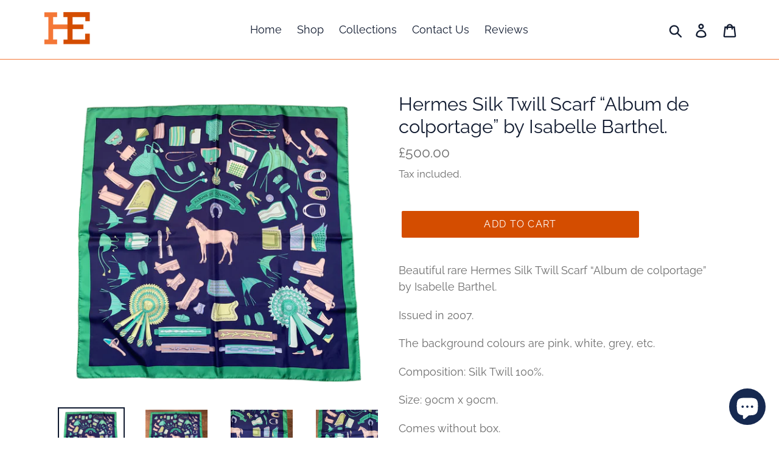

--- FILE ---
content_type: text/html; charset=utf-8
request_url: https://hermesemporium.com/products/hermes-silk-twill-scarf-album-de-colportage-by-isabelle-barthel
body_size: 30691
content:
<!doctype html>
<!--[if IE 9]> <html class="ie9 no-js" lang="en"> <![endif]-->
<!--[if (gt IE 9)|!(IE)]><!--> <html class="no-js" lang="en"> <!--<![endif]-->
<head>
  <meta charset="utf-8">
  <meta http-equiv="X-UA-Compatible" content="IE=edge,chrome=1">
  <meta name="viewport" content="width=device-width,initial-scale=1">
  <meta name="theme-color" content="#d44d00">
  <link rel="canonical" href="https://hermesemporium.com/products/hermes-silk-twill-scarf-album-de-colportage-by-isabelle-barthel"><link rel="shortcut icon" href="//hermesemporium.com/cdn/shop/files/Favicon_b14882da-0df3-4cf7-945d-78ae9c96c9d6_32x32.png?v=1613701628" type="image/png"><title>Hermes Silk Twill Scarf “Album de colportage” by Isabelle Barthel.
&ndash; Hermes Emporium</title><meta name="description" content="Beautiful rare Hermes Silk Twill Scarf “Album de colportage” by Isabelle Barthel. Issued in 2007. The background colours are pink, white, grey, etc. Composition: Silk Twill 100%. Size: 90cm x 90cm. Comes without box.   Condition: Excellent condition. There are no pulls, stains, discolouration, holes or snags. No pillin"><!-- /snippets/social-meta-tags.liquid -->




<meta property="og:site_name" content="Hermes Emporium">
<meta property="og:url" content="https://hermesemporium.com/products/hermes-silk-twill-scarf-album-de-colportage-by-isabelle-barthel">
<meta property="og:title" content="Hermes Silk Twill Scarf “Album de colportage” by Isabelle Barthel.">
<meta property="og:type" content="product">
<meta property="og:description" content="Beautiful rare Hermes Silk Twill Scarf “Album de colportage” by Isabelle Barthel. Issued in 2007. The background colours are pink, white, grey, etc. Composition: Silk Twill 100%. Size: 90cm x 90cm. Comes without box.   Condition: Excellent condition. There are no pulls, stains, discolouration, holes or snags. No pillin">

  <meta property="og:price:amount" content="500.00">
  <meta property="og:price:currency" content="GBP">

<meta property="og:image" content="http://hermesemporium.com/cdn/shop/files/FullSizeRender_540x-PhotoRoom_1200x1200.png?v=1702947719"><meta property="og:image" content="http://hermesemporium.com/cdn/shop/files/FullSizeRender_1200x1200.heic?v=1702947719"><meta property="og:image" content="http://hermesemporium.com/cdn/shop/files/IMG-3087_1200x1200.heic?v=1702947719">
<meta property="og:image:secure_url" content="https://hermesemporium.com/cdn/shop/files/FullSizeRender_540x-PhotoRoom_1200x1200.png?v=1702947719"><meta property="og:image:secure_url" content="https://hermesemporium.com/cdn/shop/files/FullSizeRender_1200x1200.heic?v=1702947719"><meta property="og:image:secure_url" content="https://hermesemporium.com/cdn/shop/files/IMG-3087_1200x1200.heic?v=1702947719">


<meta name="twitter:card" content="summary_large_image">
<meta name="twitter:title" content="Hermes Silk Twill Scarf “Album de colportage” by Isabelle Barthel.">
<meta name="twitter:description" content="Beautiful rare Hermes Silk Twill Scarf “Album de colportage” by Isabelle Barthel. Issued in 2007. The background colours are pink, white, grey, etc. Composition: Silk Twill 100%. Size: 90cm x 90cm. Comes without box.   Condition: Excellent condition. There are no pulls, stains, discolouration, holes or snags. No pillin">


  <link href="//hermesemporium.com/cdn/shop/t/3/assets/theme.scss.css?v=28487290950118424411763302058" rel="stylesheet" type="text/css" media="all" />

  <script>
    var theme = {
      strings: {
        addToCart: "Add to cart",
        soldOut: "Sold out",
        unavailable: "Unavailable",
        regularPrice: "Regular price",
        sale: "Sale",
        showMore: "Show More",
        showLess: "Show Less",
        addressError: "Error looking up that address",
        addressNoResults: "No results for that address",
        addressQueryLimit: "You have exceeded the Google API usage limit. Consider upgrading to a \u003ca href=\"https:\/\/developers.google.com\/maps\/premium\/usage-limits\"\u003ePremium Plan\u003c\/a\u003e.",
        authError: "There was a problem authenticating your Google Maps account.",
        newWindow: "Opens in a new window.",
        external: "Opens external website.",
        newWindowExternal: "Opens external website in a new window."
      },
      moneyFormat: "£{{amount}}"
    }

    document.documentElement.className = document.documentElement.className.replace('no-js', 'js');
  </script>

  <!--[if (lte IE 9) ]><script src="//hermesemporium.com/cdn/shop/t/3/assets/match-media.min.js?v=22265819453975888031539455408" type="text/javascript"></script><![endif]--><!--[if (gt IE 9)|!(IE)]><!--><script src="//hermesemporium.com/cdn/shop/t/3/assets/lazysizes.js?v=68441465964607740661539455408" async="async"></script><!--<![endif]-->
  <!--[if lte IE 9]><script src="//hermesemporium.com/cdn/shop/t/3/assets/lazysizes.min.js?v=630"></script><![endif]-->

  <!--[if (gt IE 9)|!(IE)]><!--><script src="//hermesemporium.com/cdn/shop/t/3/assets/vendor.js?v=121857302354663160541539455409" defer="defer"></script><!--<![endif]-->
  <!--[if lte IE 9]><script src="//hermesemporium.com/cdn/shop/t/3/assets/vendor.js?v=121857302354663160541539455409"></script><![endif]-->

  <!--[if (gt IE 9)|!(IE)]><!--><script src="//hermesemporium.com/cdn/shop/t/3/assets/theme.js?v=64666071769250550331639407967" defer="defer"></script><!--<![endif]-->
  <!--[if lte IE 9]><script src="//hermesemporium.com/cdn/shop/t/3/assets/theme.js?v=64666071769250550331639407967"></script><![endif]-->

  <script>window.performance && window.performance.mark && window.performance.mark('shopify.content_for_header.start');</script><meta name="google-site-verification" content="J76yRfBNE8u4wHBJTcfxsxSwSHwKLlvjSQENzGTL0fo">
<meta id="shopify-digital-wallet" name="shopify-digital-wallet" content="/30323646/digital_wallets/dialog">
<meta name="shopify-checkout-api-token" content="b467f6a7ff141c7d1d78827f48865908">
<meta id="in-context-paypal-metadata" data-shop-id="30323646" data-venmo-supported="false" data-environment="production" data-locale="en_US" data-paypal-v4="true" data-currency="GBP">
<link rel="alternate" type="application/json+oembed" href="https://hermesemporium.com/products/hermes-silk-twill-scarf-album-de-colportage-by-isabelle-barthel.oembed">
<script async="async" src="/checkouts/internal/preloads.js?locale=en-GB"></script>
<script id="shopify-features" type="application/json">{"accessToken":"b467f6a7ff141c7d1d78827f48865908","betas":["rich-media-storefront-analytics"],"domain":"hermesemporium.com","predictiveSearch":true,"shopId":30323646,"locale":"en"}</script>
<script>var Shopify = Shopify || {};
Shopify.shop = "hermes-emporium.myshopify.com";
Shopify.locale = "en";
Shopify.currency = {"active":"GBP","rate":"1.0"};
Shopify.country = "GB";
Shopify.theme = {"name":"Debut","id":32174211154,"schema_name":"Debut","schema_version":"9.1.0","theme_store_id":796,"role":"main"};
Shopify.theme.handle = "null";
Shopify.theme.style = {"id":null,"handle":null};
Shopify.cdnHost = "hermesemporium.com/cdn";
Shopify.routes = Shopify.routes || {};
Shopify.routes.root = "/";</script>
<script type="module">!function(o){(o.Shopify=o.Shopify||{}).modules=!0}(window);</script>
<script>!function(o){function n(){var o=[];function n(){o.push(Array.prototype.slice.apply(arguments))}return n.q=o,n}var t=o.Shopify=o.Shopify||{};t.loadFeatures=n(),t.autoloadFeatures=n()}(window);</script>
<script id="shop-js-analytics" type="application/json">{"pageType":"product"}</script>
<script defer="defer" async type="module" src="//hermesemporium.com/cdn/shopifycloud/shop-js/modules/v2/client.init-shop-cart-sync_WVOgQShq.en.esm.js"></script>
<script defer="defer" async type="module" src="//hermesemporium.com/cdn/shopifycloud/shop-js/modules/v2/chunk.common_C_13GLB1.esm.js"></script>
<script defer="defer" async type="module" src="//hermesemporium.com/cdn/shopifycloud/shop-js/modules/v2/chunk.modal_CLfMGd0m.esm.js"></script>
<script type="module">
  await import("//hermesemporium.com/cdn/shopifycloud/shop-js/modules/v2/client.init-shop-cart-sync_WVOgQShq.en.esm.js");
await import("//hermesemporium.com/cdn/shopifycloud/shop-js/modules/v2/chunk.common_C_13GLB1.esm.js");
await import("//hermesemporium.com/cdn/shopifycloud/shop-js/modules/v2/chunk.modal_CLfMGd0m.esm.js");

  window.Shopify.SignInWithShop?.initShopCartSync?.({"fedCMEnabled":true,"windoidEnabled":true});

</script>
<script id="__st">var __st={"a":30323646,"offset":0,"reqid":"a76ff961-f265-4998-8d68-c5ca3749efe6-1769596997","pageurl":"hermesemporium.com\/products\/hermes-silk-twill-scarf-album-de-colportage-by-isabelle-barthel","u":"a61afbbbf32f","p":"product","rtyp":"product","rid":7193587384402};</script>
<script>window.ShopifyPaypalV4VisibilityTracking = true;</script>
<script id="captcha-bootstrap">!function(){'use strict';const t='contact',e='account',n='new_comment',o=[[t,t],['blogs',n],['comments',n],[t,'customer']],c=[[e,'customer_login'],[e,'guest_login'],[e,'recover_customer_password'],[e,'create_customer']],r=t=>t.map((([t,e])=>`form[action*='/${t}']:not([data-nocaptcha='true']) input[name='form_type'][value='${e}']`)).join(','),a=t=>()=>t?[...document.querySelectorAll(t)].map((t=>t.form)):[];function s(){const t=[...o],e=r(t);return a(e)}const i='password',u='form_key',d=['recaptcha-v3-token','g-recaptcha-response','h-captcha-response',i],f=()=>{try{return window.sessionStorage}catch{return}},m='__shopify_v',_=t=>t.elements[u];function p(t,e,n=!1){try{const o=window.sessionStorage,c=JSON.parse(o.getItem(e)),{data:r}=function(t){const{data:e,action:n}=t;return t[m]||n?{data:e,action:n}:{data:t,action:n}}(c);for(const[e,n]of Object.entries(r))t.elements[e]&&(t.elements[e].value=n);n&&o.removeItem(e)}catch(o){console.error('form repopulation failed',{error:o})}}const l='form_type',E='cptcha';function T(t){t.dataset[E]=!0}const w=window,h=w.document,L='Shopify',v='ce_forms',y='captcha';let A=!1;((t,e)=>{const n=(g='f06e6c50-85a8-45c8-87d0-21a2b65856fe',I='https://cdn.shopify.com/shopifycloud/storefront-forms-hcaptcha/ce_storefront_forms_captcha_hcaptcha.v1.5.2.iife.js',D={infoText:'Protected by hCaptcha',privacyText:'Privacy',termsText:'Terms'},(t,e,n)=>{const o=w[L][v],c=o.bindForm;if(c)return c(t,g,e,D).then(n);var r;o.q.push([[t,g,e,D],n]),r=I,A||(h.body.append(Object.assign(h.createElement('script'),{id:'captcha-provider',async:!0,src:r})),A=!0)});var g,I,D;w[L]=w[L]||{},w[L][v]=w[L][v]||{},w[L][v].q=[],w[L][y]=w[L][y]||{},w[L][y].protect=function(t,e){n(t,void 0,e),T(t)},Object.freeze(w[L][y]),function(t,e,n,w,h,L){const[v,y,A,g]=function(t,e,n){const i=e?o:[],u=t?c:[],d=[...i,...u],f=r(d),m=r(i),_=r(d.filter((([t,e])=>n.includes(e))));return[a(f),a(m),a(_),s()]}(w,h,L),I=t=>{const e=t.target;return e instanceof HTMLFormElement?e:e&&e.form},D=t=>v().includes(t);t.addEventListener('submit',(t=>{const e=I(t);if(!e)return;const n=D(e)&&!e.dataset.hcaptchaBound&&!e.dataset.recaptchaBound,o=_(e),c=g().includes(e)&&(!o||!o.value);(n||c)&&t.preventDefault(),c&&!n&&(function(t){try{if(!f())return;!function(t){const e=f();if(!e)return;const n=_(t);if(!n)return;const o=n.value;o&&e.removeItem(o)}(t);const e=Array.from(Array(32),(()=>Math.random().toString(36)[2])).join('');!function(t,e){_(t)||t.append(Object.assign(document.createElement('input'),{type:'hidden',name:u})),t.elements[u].value=e}(t,e),function(t,e){const n=f();if(!n)return;const o=[...t.querySelectorAll(`input[type='${i}']`)].map((({name:t})=>t)),c=[...d,...o],r={};for(const[a,s]of new FormData(t).entries())c.includes(a)||(r[a]=s);n.setItem(e,JSON.stringify({[m]:1,action:t.action,data:r}))}(t,e)}catch(e){console.error('failed to persist form',e)}}(e),e.submit())}));const S=(t,e)=>{t&&!t.dataset[E]&&(n(t,e.some((e=>e===t))),T(t))};for(const o of['focusin','change'])t.addEventListener(o,(t=>{const e=I(t);D(e)&&S(e,y())}));const B=e.get('form_key'),M=e.get(l),P=B&&M;t.addEventListener('DOMContentLoaded',(()=>{const t=y();if(P)for(const e of t)e.elements[l].value===M&&p(e,B);[...new Set([...A(),...v().filter((t=>'true'===t.dataset.shopifyCaptcha))])].forEach((e=>S(e,t)))}))}(h,new URLSearchParams(w.location.search),n,t,e,['guest_login'])})(!0,!0)}();</script>
<script integrity="sha256-4kQ18oKyAcykRKYeNunJcIwy7WH5gtpwJnB7kiuLZ1E=" data-source-attribution="shopify.loadfeatures" defer="defer" src="//hermesemporium.com/cdn/shopifycloud/storefront/assets/storefront/load_feature-a0a9edcb.js" crossorigin="anonymous"></script>
<script data-source-attribution="shopify.dynamic_checkout.dynamic.init">var Shopify=Shopify||{};Shopify.PaymentButton=Shopify.PaymentButton||{isStorefrontPortableWallets:!0,init:function(){window.Shopify.PaymentButton.init=function(){};var t=document.createElement("script");t.src="https://hermesemporium.com/cdn/shopifycloud/portable-wallets/latest/portable-wallets.en.js",t.type="module",document.head.appendChild(t)}};
</script>
<script data-source-attribution="shopify.dynamic_checkout.buyer_consent">
  function portableWalletsHideBuyerConsent(e){var t=document.getElementById("shopify-buyer-consent"),n=document.getElementById("shopify-subscription-policy-button");t&&n&&(t.classList.add("hidden"),t.setAttribute("aria-hidden","true"),n.removeEventListener("click",e))}function portableWalletsShowBuyerConsent(e){var t=document.getElementById("shopify-buyer-consent"),n=document.getElementById("shopify-subscription-policy-button");t&&n&&(t.classList.remove("hidden"),t.removeAttribute("aria-hidden"),n.addEventListener("click",e))}window.Shopify?.PaymentButton&&(window.Shopify.PaymentButton.hideBuyerConsent=portableWalletsHideBuyerConsent,window.Shopify.PaymentButton.showBuyerConsent=portableWalletsShowBuyerConsent);
</script>
<script data-source-attribution="shopify.dynamic_checkout.cart.bootstrap">document.addEventListener("DOMContentLoaded",(function(){function t(){return document.querySelector("shopify-accelerated-checkout-cart, shopify-accelerated-checkout")}if(t())Shopify.PaymentButton.init();else{new MutationObserver((function(e,n){t()&&(Shopify.PaymentButton.init(),n.disconnect())})).observe(document.body,{childList:!0,subtree:!0})}}));
</script>
<link id="shopify-accelerated-checkout-styles" rel="stylesheet" media="screen" href="https://hermesemporium.com/cdn/shopifycloud/portable-wallets/latest/accelerated-checkout-backwards-compat.css" crossorigin="anonymous">
<style id="shopify-accelerated-checkout-cart">
        #shopify-buyer-consent {
  margin-top: 1em;
  display: inline-block;
  width: 100%;
}

#shopify-buyer-consent.hidden {
  display: none;
}

#shopify-subscription-policy-button {
  background: none;
  border: none;
  padding: 0;
  text-decoration: underline;
  font-size: inherit;
  cursor: pointer;
}

#shopify-subscription-policy-button::before {
  box-shadow: none;
}

      </style>

<script>window.performance && window.performance.mark && window.performance.mark('shopify.content_for_header.end');</script>
<script src="https://cdn.shopify.com/extensions/019b0289-a7b2-75c4-bc89-75da59821462/avada-app-75/assets/air-reviews.js" type="text/javascript" defer="defer"></script>
<script src="https://cdn.shopify.com/extensions/e8878072-2f6b-4e89-8082-94b04320908d/inbox-1254/assets/inbox-chat-loader.js" type="text/javascript" defer="defer"></script>
<link href="https://monorail-edge.shopifysvc.com" rel="dns-prefetch">
<script>(function(){if ("sendBeacon" in navigator && "performance" in window) {try {var session_token_from_headers = performance.getEntriesByType('navigation')[0].serverTiming.find(x => x.name == '_s').description;} catch {var session_token_from_headers = undefined;}var session_cookie_matches = document.cookie.match(/_shopify_s=([^;]*)/);var session_token_from_cookie = session_cookie_matches && session_cookie_matches.length === 2 ? session_cookie_matches[1] : "";var session_token = session_token_from_headers || session_token_from_cookie || "";function handle_abandonment_event(e) {var entries = performance.getEntries().filter(function(entry) {return /monorail-edge.shopifysvc.com/.test(entry.name);});if (!window.abandonment_tracked && entries.length === 0) {window.abandonment_tracked = true;var currentMs = Date.now();var navigation_start = performance.timing.navigationStart;var payload = {shop_id: 30323646,url: window.location.href,navigation_start,duration: currentMs - navigation_start,session_token,page_type: "product"};window.navigator.sendBeacon("https://monorail-edge.shopifysvc.com/v1/produce", JSON.stringify({schema_id: "online_store_buyer_site_abandonment/1.1",payload: payload,metadata: {event_created_at_ms: currentMs,event_sent_at_ms: currentMs}}));}}window.addEventListener('pagehide', handle_abandonment_event);}}());</script>
<script id="web-pixels-manager-setup">(function e(e,d,r,n,o){if(void 0===o&&(o={}),!Boolean(null===(a=null===(i=window.Shopify)||void 0===i?void 0:i.analytics)||void 0===a?void 0:a.replayQueue)){var i,a;window.Shopify=window.Shopify||{};var t=window.Shopify;t.analytics=t.analytics||{};var s=t.analytics;s.replayQueue=[],s.publish=function(e,d,r){return s.replayQueue.push([e,d,r]),!0};try{self.performance.mark("wpm:start")}catch(e){}var l=function(){var e={modern:/Edge?\/(1{2}[4-9]|1[2-9]\d|[2-9]\d{2}|\d{4,})\.\d+(\.\d+|)|Firefox\/(1{2}[4-9]|1[2-9]\d|[2-9]\d{2}|\d{4,})\.\d+(\.\d+|)|Chrom(ium|e)\/(9{2}|\d{3,})\.\d+(\.\d+|)|(Maci|X1{2}).+ Version\/(15\.\d+|(1[6-9]|[2-9]\d|\d{3,})\.\d+)([,.]\d+|)( \(\w+\)|)( Mobile\/\w+|) Safari\/|Chrome.+OPR\/(9{2}|\d{3,})\.\d+\.\d+|(CPU[ +]OS|iPhone[ +]OS|CPU[ +]iPhone|CPU IPhone OS|CPU iPad OS)[ +]+(15[._]\d+|(1[6-9]|[2-9]\d|\d{3,})[._]\d+)([._]\d+|)|Android:?[ /-](13[3-9]|1[4-9]\d|[2-9]\d{2}|\d{4,})(\.\d+|)(\.\d+|)|Android.+Firefox\/(13[5-9]|1[4-9]\d|[2-9]\d{2}|\d{4,})\.\d+(\.\d+|)|Android.+Chrom(ium|e)\/(13[3-9]|1[4-9]\d|[2-9]\d{2}|\d{4,})\.\d+(\.\d+|)|SamsungBrowser\/([2-9]\d|\d{3,})\.\d+/,legacy:/Edge?\/(1[6-9]|[2-9]\d|\d{3,})\.\d+(\.\d+|)|Firefox\/(5[4-9]|[6-9]\d|\d{3,})\.\d+(\.\d+|)|Chrom(ium|e)\/(5[1-9]|[6-9]\d|\d{3,})\.\d+(\.\d+|)([\d.]+$|.*Safari\/(?![\d.]+ Edge\/[\d.]+$))|(Maci|X1{2}).+ Version\/(10\.\d+|(1[1-9]|[2-9]\d|\d{3,})\.\d+)([,.]\d+|)( \(\w+\)|)( Mobile\/\w+|) Safari\/|Chrome.+OPR\/(3[89]|[4-9]\d|\d{3,})\.\d+\.\d+|(CPU[ +]OS|iPhone[ +]OS|CPU[ +]iPhone|CPU IPhone OS|CPU iPad OS)[ +]+(10[._]\d+|(1[1-9]|[2-9]\d|\d{3,})[._]\d+)([._]\d+|)|Android:?[ /-](13[3-9]|1[4-9]\d|[2-9]\d{2}|\d{4,})(\.\d+|)(\.\d+|)|Mobile Safari.+OPR\/([89]\d|\d{3,})\.\d+\.\d+|Android.+Firefox\/(13[5-9]|1[4-9]\d|[2-9]\d{2}|\d{4,})\.\d+(\.\d+|)|Android.+Chrom(ium|e)\/(13[3-9]|1[4-9]\d|[2-9]\d{2}|\d{4,})\.\d+(\.\d+|)|Android.+(UC? ?Browser|UCWEB|U3)[ /]?(15\.([5-9]|\d{2,})|(1[6-9]|[2-9]\d|\d{3,})\.\d+)\.\d+|SamsungBrowser\/(5\.\d+|([6-9]|\d{2,})\.\d+)|Android.+MQ{2}Browser\/(14(\.(9|\d{2,})|)|(1[5-9]|[2-9]\d|\d{3,})(\.\d+|))(\.\d+|)|K[Aa][Ii]OS\/(3\.\d+|([4-9]|\d{2,})\.\d+)(\.\d+|)/},d=e.modern,r=e.legacy,n=navigator.userAgent;return n.match(d)?"modern":n.match(r)?"legacy":"unknown"}(),u="modern"===l?"modern":"legacy",c=(null!=n?n:{modern:"",legacy:""})[u],f=function(e){return[e.baseUrl,"/wpm","/b",e.hashVersion,"modern"===e.buildTarget?"m":"l",".js"].join("")}({baseUrl:d,hashVersion:r,buildTarget:u}),m=function(e){var d=e.version,r=e.bundleTarget,n=e.surface,o=e.pageUrl,i=e.monorailEndpoint;return{emit:function(e){var a=e.status,t=e.errorMsg,s=(new Date).getTime(),l=JSON.stringify({metadata:{event_sent_at_ms:s},events:[{schema_id:"web_pixels_manager_load/3.1",payload:{version:d,bundle_target:r,page_url:o,status:a,surface:n,error_msg:t},metadata:{event_created_at_ms:s}}]});if(!i)return console&&console.warn&&console.warn("[Web Pixels Manager] No Monorail endpoint provided, skipping logging."),!1;try{return self.navigator.sendBeacon.bind(self.navigator)(i,l)}catch(e){}var u=new XMLHttpRequest;try{return u.open("POST",i,!0),u.setRequestHeader("Content-Type","text/plain"),u.send(l),!0}catch(e){return console&&console.warn&&console.warn("[Web Pixels Manager] Got an unhandled error while logging to Monorail."),!1}}}}({version:r,bundleTarget:l,surface:e.surface,pageUrl:self.location.href,monorailEndpoint:e.monorailEndpoint});try{o.browserTarget=l,function(e){var d=e.src,r=e.async,n=void 0===r||r,o=e.onload,i=e.onerror,a=e.sri,t=e.scriptDataAttributes,s=void 0===t?{}:t,l=document.createElement("script"),u=document.querySelector("head"),c=document.querySelector("body");if(l.async=n,l.src=d,a&&(l.integrity=a,l.crossOrigin="anonymous"),s)for(var f in s)if(Object.prototype.hasOwnProperty.call(s,f))try{l.dataset[f]=s[f]}catch(e){}if(o&&l.addEventListener("load",o),i&&l.addEventListener("error",i),u)u.appendChild(l);else{if(!c)throw new Error("Did not find a head or body element to append the script");c.appendChild(l)}}({src:f,async:!0,onload:function(){if(!function(){var e,d;return Boolean(null===(d=null===(e=window.Shopify)||void 0===e?void 0:e.analytics)||void 0===d?void 0:d.initialized)}()){var d=window.webPixelsManager.init(e)||void 0;if(d){var r=window.Shopify.analytics;r.replayQueue.forEach((function(e){var r=e[0],n=e[1],o=e[2];d.publishCustomEvent(r,n,o)})),r.replayQueue=[],r.publish=d.publishCustomEvent,r.visitor=d.visitor,r.initialized=!0}}},onerror:function(){return m.emit({status:"failed",errorMsg:"".concat(f," has failed to load")})},sri:function(e){var d=/^sha384-[A-Za-z0-9+/=]+$/;return"string"==typeof e&&d.test(e)}(c)?c:"",scriptDataAttributes:o}),m.emit({status:"loading"})}catch(e){m.emit({status:"failed",errorMsg:(null==e?void 0:e.message)||"Unknown error"})}}})({shopId: 30323646,storefrontBaseUrl: "https://hermesemporium.com",extensionsBaseUrl: "https://extensions.shopifycdn.com/cdn/shopifycloud/web-pixels-manager",monorailEndpoint: "https://monorail-edge.shopifysvc.com/unstable/produce_batch",surface: "storefront-renderer",enabledBetaFlags: ["2dca8a86"],webPixelsConfigList: [{"id":"363364434","configuration":"{\"config\":\"{\\\"pixel_id\\\":\\\"GT-5N2V5C2\\\",\\\"target_country\\\":\\\"GB\\\",\\\"gtag_events\\\":[{\\\"type\\\":\\\"purchase\\\",\\\"action_label\\\":\\\"MC-K9Z59QXTMQ\\\"},{\\\"type\\\":\\\"page_view\\\",\\\"action_label\\\":\\\"MC-K9Z59QXTMQ\\\"},{\\\"type\\\":\\\"view_item\\\",\\\"action_label\\\":\\\"MC-K9Z59QXTMQ\\\"}],\\\"enable_monitoring_mode\\\":false}\"}","eventPayloadVersion":"v1","runtimeContext":"OPEN","scriptVersion":"b2a88bafab3e21179ed38636efcd8a93","type":"APP","apiClientId":1780363,"privacyPurposes":[],"dataSharingAdjustments":{"protectedCustomerApprovalScopes":["read_customer_address","read_customer_email","read_customer_name","read_customer_personal_data","read_customer_phone"]}},{"id":"shopify-app-pixel","configuration":"{}","eventPayloadVersion":"v1","runtimeContext":"STRICT","scriptVersion":"0450","apiClientId":"shopify-pixel","type":"APP","privacyPurposes":["ANALYTICS","MARKETING"]},{"id":"shopify-custom-pixel","eventPayloadVersion":"v1","runtimeContext":"LAX","scriptVersion":"0450","apiClientId":"shopify-pixel","type":"CUSTOM","privacyPurposes":["ANALYTICS","MARKETING"]}],isMerchantRequest: false,initData: {"shop":{"name":"Hermes Emporium","paymentSettings":{"currencyCode":"GBP"},"myshopifyDomain":"hermes-emporium.myshopify.com","countryCode":"GB","storefrontUrl":"https:\/\/hermesemporium.com"},"customer":null,"cart":null,"checkout":null,"productVariants":[{"price":{"amount":500.0,"currencyCode":"GBP"},"product":{"title":"Hermes Silk Twill Scarf “Album de colportage” by Isabelle Barthel.","vendor":"Hermes Emporium","id":"7193587384402","untranslatedTitle":"Hermes Silk Twill Scarf “Album de colportage” by Isabelle Barthel.","url":"\/products\/hermes-silk-twill-scarf-album-de-colportage-by-isabelle-barthel","type":""},"id":"40610617000018","image":{"src":"\/\/hermesemporium.com\/cdn\/shop\/files\/FullSizeRender_540x-PhotoRoom.png?v=1702947719"},"sku":"","title":"Default Title","untranslatedTitle":"Default Title"}],"purchasingCompany":null},},"https://hermesemporium.com/cdn","fcfee988w5aeb613cpc8e4bc33m6693e112",{"modern":"","legacy":""},{"shopId":"30323646","storefrontBaseUrl":"https:\/\/hermesemporium.com","extensionBaseUrl":"https:\/\/extensions.shopifycdn.com\/cdn\/shopifycloud\/web-pixels-manager","surface":"storefront-renderer","enabledBetaFlags":"[\"2dca8a86\"]","isMerchantRequest":"false","hashVersion":"fcfee988w5aeb613cpc8e4bc33m6693e112","publish":"custom","events":"[[\"page_viewed\",{}],[\"product_viewed\",{\"productVariant\":{\"price\":{\"amount\":500.0,\"currencyCode\":\"GBP\"},\"product\":{\"title\":\"Hermes Silk Twill Scarf “Album de colportage” by Isabelle Barthel.\",\"vendor\":\"Hermes Emporium\",\"id\":\"7193587384402\",\"untranslatedTitle\":\"Hermes Silk Twill Scarf “Album de colportage” by Isabelle Barthel.\",\"url\":\"\/products\/hermes-silk-twill-scarf-album-de-colportage-by-isabelle-barthel\",\"type\":\"\"},\"id\":\"40610617000018\",\"image\":{\"src\":\"\/\/hermesemporium.com\/cdn\/shop\/files\/FullSizeRender_540x-PhotoRoom.png?v=1702947719\"},\"sku\":\"\",\"title\":\"Default Title\",\"untranslatedTitle\":\"Default Title\"}}]]"});</script><script>
  window.ShopifyAnalytics = window.ShopifyAnalytics || {};
  window.ShopifyAnalytics.meta = window.ShopifyAnalytics.meta || {};
  window.ShopifyAnalytics.meta.currency = 'GBP';
  var meta = {"product":{"id":7193587384402,"gid":"gid:\/\/shopify\/Product\/7193587384402","vendor":"Hermes Emporium","type":"","handle":"hermes-silk-twill-scarf-album-de-colportage-by-isabelle-barthel","variants":[{"id":40610617000018,"price":50000,"name":"Hermes Silk Twill Scarf “Album de colportage” by Isabelle Barthel.","public_title":null,"sku":""}],"remote":false},"page":{"pageType":"product","resourceType":"product","resourceId":7193587384402,"requestId":"a76ff961-f265-4998-8d68-c5ca3749efe6-1769596997"}};
  for (var attr in meta) {
    window.ShopifyAnalytics.meta[attr] = meta[attr];
  }
</script>
<script class="analytics">
  (function () {
    var customDocumentWrite = function(content) {
      var jquery = null;

      if (window.jQuery) {
        jquery = window.jQuery;
      } else if (window.Checkout && window.Checkout.$) {
        jquery = window.Checkout.$;
      }

      if (jquery) {
        jquery('body').append(content);
      }
    };

    var hasLoggedConversion = function(token) {
      if (token) {
        return document.cookie.indexOf('loggedConversion=' + token) !== -1;
      }
      return false;
    }

    var setCookieIfConversion = function(token) {
      if (token) {
        var twoMonthsFromNow = new Date(Date.now());
        twoMonthsFromNow.setMonth(twoMonthsFromNow.getMonth() + 2);

        document.cookie = 'loggedConversion=' + token + '; expires=' + twoMonthsFromNow;
      }
    }

    var trekkie = window.ShopifyAnalytics.lib = window.trekkie = window.trekkie || [];
    if (trekkie.integrations) {
      return;
    }
    trekkie.methods = [
      'identify',
      'page',
      'ready',
      'track',
      'trackForm',
      'trackLink'
    ];
    trekkie.factory = function(method) {
      return function() {
        var args = Array.prototype.slice.call(arguments);
        args.unshift(method);
        trekkie.push(args);
        return trekkie;
      };
    };
    for (var i = 0; i < trekkie.methods.length; i++) {
      var key = trekkie.methods[i];
      trekkie[key] = trekkie.factory(key);
    }
    trekkie.load = function(config) {
      trekkie.config = config || {};
      trekkie.config.initialDocumentCookie = document.cookie;
      var first = document.getElementsByTagName('script')[0];
      var script = document.createElement('script');
      script.type = 'text/javascript';
      script.onerror = function(e) {
        var scriptFallback = document.createElement('script');
        scriptFallback.type = 'text/javascript';
        scriptFallback.onerror = function(error) {
                var Monorail = {
      produce: function produce(monorailDomain, schemaId, payload) {
        var currentMs = new Date().getTime();
        var event = {
          schema_id: schemaId,
          payload: payload,
          metadata: {
            event_created_at_ms: currentMs,
            event_sent_at_ms: currentMs
          }
        };
        return Monorail.sendRequest("https://" + monorailDomain + "/v1/produce", JSON.stringify(event));
      },
      sendRequest: function sendRequest(endpointUrl, payload) {
        // Try the sendBeacon API
        if (window && window.navigator && typeof window.navigator.sendBeacon === 'function' && typeof window.Blob === 'function' && !Monorail.isIos12()) {
          var blobData = new window.Blob([payload], {
            type: 'text/plain'
          });

          if (window.navigator.sendBeacon(endpointUrl, blobData)) {
            return true;
          } // sendBeacon was not successful

        } // XHR beacon

        var xhr = new XMLHttpRequest();

        try {
          xhr.open('POST', endpointUrl);
          xhr.setRequestHeader('Content-Type', 'text/plain');
          xhr.send(payload);
        } catch (e) {
          console.log(e);
        }

        return false;
      },
      isIos12: function isIos12() {
        return window.navigator.userAgent.lastIndexOf('iPhone; CPU iPhone OS 12_') !== -1 || window.navigator.userAgent.lastIndexOf('iPad; CPU OS 12_') !== -1;
      }
    };
    Monorail.produce('monorail-edge.shopifysvc.com',
      'trekkie_storefront_load_errors/1.1',
      {shop_id: 30323646,
      theme_id: 32174211154,
      app_name: "storefront",
      context_url: window.location.href,
      source_url: "//hermesemporium.com/cdn/s/trekkie.storefront.a804e9514e4efded663580eddd6991fcc12b5451.min.js"});

        };
        scriptFallback.async = true;
        scriptFallback.src = '//hermesemporium.com/cdn/s/trekkie.storefront.a804e9514e4efded663580eddd6991fcc12b5451.min.js';
        first.parentNode.insertBefore(scriptFallback, first);
      };
      script.async = true;
      script.src = '//hermesemporium.com/cdn/s/trekkie.storefront.a804e9514e4efded663580eddd6991fcc12b5451.min.js';
      first.parentNode.insertBefore(script, first);
    };
    trekkie.load(
      {"Trekkie":{"appName":"storefront","development":false,"defaultAttributes":{"shopId":30323646,"isMerchantRequest":null,"themeId":32174211154,"themeCityHash":"3753816239636453215","contentLanguage":"en","currency":"GBP","eventMetadataId":"b40854bd-6329-4ca0-bb98-a198d1fabc89"},"isServerSideCookieWritingEnabled":true,"monorailRegion":"shop_domain","enabledBetaFlags":["65f19447","b5387b81"]},"Session Attribution":{},"S2S":{"facebookCapiEnabled":false,"source":"trekkie-storefront-renderer","apiClientId":580111}}
    );

    var loaded = false;
    trekkie.ready(function() {
      if (loaded) return;
      loaded = true;

      window.ShopifyAnalytics.lib = window.trekkie;

      var originalDocumentWrite = document.write;
      document.write = customDocumentWrite;
      try { window.ShopifyAnalytics.merchantGoogleAnalytics.call(this); } catch(error) {};
      document.write = originalDocumentWrite;

      window.ShopifyAnalytics.lib.page(null,{"pageType":"product","resourceType":"product","resourceId":7193587384402,"requestId":"a76ff961-f265-4998-8d68-c5ca3749efe6-1769596997","shopifyEmitted":true});

      var match = window.location.pathname.match(/checkouts\/(.+)\/(thank_you|post_purchase)/)
      var token = match? match[1]: undefined;
      if (!hasLoggedConversion(token)) {
        setCookieIfConversion(token);
        window.ShopifyAnalytics.lib.track("Viewed Product",{"currency":"GBP","variantId":40610617000018,"productId":7193587384402,"productGid":"gid:\/\/shopify\/Product\/7193587384402","name":"Hermes Silk Twill Scarf “Album de colportage” by Isabelle Barthel.","price":"500.00","sku":"","brand":"Hermes Emporium","variant":null,"category":"","nonInteraction":true,"remote":false},undefined,undefined,{"shopifyEmitted":true});
      window.ShopifyAnalytics.lib.track("monorail:\/\/trekkie_storefront_viewed_product\/1.1",{"currency":"GBP","variantId":40610617000018,"productId":7193587384402,"productGid":"gid:\/\/shopify\/Product\/7193587384402","name":"Hermes Silk Twill Scarf “Album de colportage” by Isabelle Barthel.","price":"500.00","sku":"","brand":"Hermes Emporium","variant":null,"category":"","nonInteraction":true,"remote":false,"referer":"https:\/\/hermesemporium.com\/products\/hermes-silk-twill-scarf-album-de-colportage-by-isabelle-barthel"});
      }
    });


        var eventsListenerScript = document.createElement('script');
        eventsListenerScript.async = true;
        eventsListenerScript.src = "//hermesemporium.com/cdn/shopifycloud/storefront/assets/shop_events_listener-3da45d37.js";
        document.getElementsByTagName('head')[0].appendChild(eventsListenerScript);

})();</script>
<script
  defer
  src="https://hermesemporium.com/cdn/shopifycloud/perf-kit/shopify-perf-kit-3.1.0.min.js"
  data-application="storefront-renderer"
  data-shop-id="30323646"
  data-render-region="gcp-us-east1"
  data-page-type="product"
  data-theme-instance-id="32174211154"
  data-theme-name="Debut"
  data-theme-version="9.1.0"
  data-monorail-region="shop_domain"
  data-resource-timing-sampling-rate="10"
  data-shs="true"
  data-shs-beacon="true"
  data-shs-export-with-fetch="true"
  data-shs-logs-sample-rate="1"
  data-shs-beacon-endpoint="https://hermesemporium.com/api/collect"
></script>
</head>

<body class="template-product">

  <a class="in-page-link visually-hidden skip-link" href="#MainContent">Skip to content</a>

  <div id="SearchDrawer" class="search-bar drawer drawer--top" role="dialog" aria-modal="true" aria-label="Search">
    <div class="search-bar__table">
      <div class="search-bar__table-cell search-bar__form-wrapper">
        <form class="search search-bar__form" action="/search" method="get" role="search">
          <input class="search__input search-bar__input" type="search" name="q" value="" placeholder="Search" aria-label="Search">
          <button class="search-bar__submit search__submit btn--link" type="submit">
            <svg aria-hidden="true" focusable="false" role="presentation" class="icon icon-search" viewBox="0 0 37 40"><path d="M35.6 36l-9.8-9.8c4.1-5.4 3.6-13.2-1.3-18.1-5.4-5.4-14.2-5.4-19.7 0-5.4 5.4-5.4 14.2 0 19.7 2.6 2.6 6.1 4.1 9.8 4.1 3 0 5.9-1 8.3-2.8l9.8 9.8c.4.4.9.6 1.4.6s1-.2 1.4-.6c.9-.9.9-2.1.1-2.9zm-20.9-8.2c-2.6 0-5.1-1-7-2.9-3.9-3.9-3.9-10.1 0-14C9.6 9 12.2 8 14.7 8s5.1 1 7 2.9c3.9 3.9 3.9 10.1 0 14-1.9 1.9-4.4 2.9-7 2.9z"/></svg>
            <span class="icon__fallback-text">Submit</span>
          </button>
        </form>
      </div>
      <div class="search-bar__table-cell text-right">
        <button type="button" class="btn--link search-bar__close js-drawer-close">
          <svg aria-hidden="true" focusable="false" role="presentation" class="icon icon-close" viewBox="0 0 37 40"><path d="M21.3 23l11-11c.8-.8.8-2 0-2.8-.8-.8-2-.8-2.8 0l-11 11-11-11c-.8-.8-2-.8-2.8 0-.8.8-.8 2 0 2.8l11 11-11 11c-.8.8-.8 2 0 2.8.4.4.9.6 1.4.6s1-.2 1.4-.6l11-11 11 11c.4.4.9.6 1.4.6s1-.2 1.4-.6c.8-.8.8-2 0-2.8l-11-11z"/></svg>
          <span class="icon__fallback-text">Close search</span>
        </button>
      </div>
    </div>
  </div>

  <div id="shopify-section-header" class="shopify-section">

<div data-section-id="header" data-section-type="header-section">
  

  <header class="site-header border-bottom logo--left" role="banner">
    <div class="grid grid--no-gutters grid--table site-header__mobile-nav">
      

      <div class="grid__item medium-up--one-quarter logo-align--left">
        
        
          <div class="h2 site-header__logo">
        
          
<a href="/" class="site-header__logo-image">
              
              <img class="lazyload js"
                   src="//hermesemporium.com/cdn/shop/files/HE_085ec0c7-6ef7-48f5-86e7-d812d76f4171_300x300.png?v=1613701628"
                   data-src="//hermesemporium.com/cdn/shop/files/HE_085ec0c7-6ef7-48f5-86e7-d812d76f4171_{width}x.png?v=1613701628"
                   data-widths="[180, 360, 540, 720, 900, 1080, 1296, 1512, 1728, 2048]"
                   data-aspectratio="1.8241172551632245"
                   data-sizes="auto"
                   alt="Hermes Emporium"
                   style="max-width: 115px">
              <noscript>
                
                <img src="//hermesemporium.com/cdn/shop/files/HE_085ec0c7-6ef7-48f5-86e7-d812d76f4171_115x.png?v=1613701628"
                     srcset="//hermesemporium.com/cdn/shop/files/HE_085ec0c7-6ef7-48f5-86e7-d812d76f4171_115x.png?v=1613701628 1x, //hermesemporium.com/cdn/shop/files/HE_085ec0c7-6ef7-48f5-86e7-d812d76f4171_115x@2x.png?v=1613701628 2x"
                     alt="Hermes Emporium"
                     style="max-width: 115px;">
              </noscript>
            </a>
          
        
          </div>
        
      </div>

      
        <nav class="grid__item medium-up--one-half small--hide" id="AccessibleNav" role="navigation">
          <ul class="site-nav list--inline " id="SiteNav">
  



    
      <li>
        <a href="/" class="site-nav__link site-nav__link--main">
          <span class="site-nav__label">Home</span>
        </a>
      </li>
    
  



    
      <li>
        <a href="/collections/all" class="site-nav__link site-nav__link--main">
          <span class="site-nav__label">Shop</span>
        </a>
      </li>
    
  



    
      <li>
        <a href="/collections" class="site-nav__link site-nav__link--main">
          <span class="site-nav__label">Collections</span>
        </a>
      </li>
    
  



    
      <li>
        <a href="/pages/contact-us" class="site-nav__link site-nav__link--main">
          <span class="site-nav__label">Contact Us</span>
        </a>
      </li>
    
  



    
      <li>
        <a href="/pages/reviews" class="site-nav__link site-nav__link--main">
          <span class="site-nav__label">Reviews</span>
        </a>
      </li>
    
  
</ul>

        </nav>
      

      <div class="grid__item medium-up--one-quarter text-right site-header__icons site-header__icons--plus">
        <div class="site-header__icons-wrapper">
          <div class="site-header__search site-header__icon">
            <form action="/search" method="get" class="search-header search" role="search">
  <input class="search-header__input search__input"
    type="search"
    name="q"
    placeholder="Search"
    aria-label="Search">
  <button class="search-header__submit search__submit btn--link site-header__icon" type="submit">
    <svg aria-hidden="true" focusable="false" role="presentation" class="icon icon-search" viewBox="0 0 37 40"><path d="M35.6 36l-9.8-9.8c4.1-5.4 3.6-13.2-1.3-18.1-5.4-5.4-14.2-5.4-19.7 0-5.4 5.4-5.4 14.2 0 19.7 2.6 2.6 6.1 4.1 9.8 4.1 3 0 5.9-1 8.3-2.8l9.8 9.8c.4.4.9.6 1.4.6s1-.2 1.4-.6c.9-.9.9-2.1.1-2.9zm-20.9-8.2c-2.6 0-5.1-1-7-2.9-3.9-3.9-3.9-10.1 0-14C9.6 9 12.2 8 14.7 8s5.1 1 7 2.9c3.9 3.9 3.9 10.1 0 14-1.9 1.9-4.4 2.9-7 2.9z"/></svg>
    <span class="icon__fallback-text">Submit</span>
  </button>
</form>

          </div>

          <button type="button" class="btn--link site-header__icon site-header__search-toggle js-drawer-open-top">
            <svg aria-hidden="true" focusable="false" role="presentation" class="icon icon-search" viewBox="0 0 37 40"><path d="M35.6 36l-9.8-9.8c4.1-5.4 3.6-13.2-1.3-18.1-5.4-5.4-14.2-5.4-19.7 0-5.4 5.4-5.4 14.2 0 19.7 2.6 2.6 6.1 4.1 9.8 4.1 3 0 5.9-1 8.3-2.8l9.8 9.8c.4.4.9.6 1.4.6s1-.2 1.4-.6c.9-.9.9-2.1.1-2.9zm-20.9-8.2c-2.6 0-5.1-1-7-2.9-3.9-3.9-3.9-10.1 0-14C9.6 9 12.2 8 14.7 8s5.1 1 7 2.9c3.9 3.9 3.9 10.1 0 14-1.9 1.9-4.4 2.9-7 2.9z"/></svg>
            <span class="icon__fallback-text">Search</span>
          </button>

          
            
              <a href="/account/login" class="site-header__icon site-header__account">
                <svg aria-hidden="true" focusable="false" role="presentation" class="icon icon-login" viewBox="0 0 28.33 37.68"><path d="M14.17 14.9a7.45 7.45 0 1 0-7.5-7.45 7.46 7.46 0 0 0 7.5 7.45zm0-10.91a3.45 3.45 0 1 1-3.5 3.46A3.46 3.46 0 0 1 14.17 4zM14.17 16.47A14.18 14.18 0 0 0 0 30.68c0 1.41.66 4 5.11 5.66a27.17 27.17 0 0 0 9.06 1.34c6.54 0 14.17-1.84 14.17-7a14.18 14.18 0 0 0-14.17-14.21zm0 17.21c-6.3 0-10.17-1.77-10.17-3a10.17 10.17 0 1 1 20.33 0c.01 1.23-3.86 3-10.16 3z"/></svg>
                <span class="icon__fallback-text">Log in</span>
              </a>
            
          

          <a href="/cart" class="site-header__icon site-header__cart">
            <svg aria-hidden="true" focusable="false" role="presentation" class="icon icon-cart" viewBox="0 0 37 40"><path d="M36.5 34.8L33.3 8h-5.9C26.7 3.9 23 .8 18.5.8S10.3 3.9 9.6 8H3.7L.5 34.8c-.2 1.5.4 2.4.9 3 .5.5 1.4 1.2 3.1 1.2h28c1.3 0 2.4-.4 3.1-1.3.7-.7 1-1.8.9-2.9zm-18-30c2.2 0 4.1 1.4 4.7 3.2h-9.5c.7-1.9 2.6-3.2 4.8-3.2zM4.5 35l2.8-23h2.2v3c0 1.1.9 2 2 2s2-.9 2-2v-3h10v3c0 1.1.9 2 2 2s2-.9 2-2v-3h2.2l2.8 23h-28z"/></svg>
            <span class="icon__fallback-text">Cart</span>
            
          </a>

          

          
            <button type="button" class="btn--link site-header__icon site-header__menu js-mobile-nav-toggle mobile-nav--open" aria-controls="navigation"  aria-expanded="false" aria-label="Menu">
              <svg aria-hidden="true" focusable="false" role="presentation" class="icon icon-hamburger" viewBox="0 0 37 40"><path d="M33.5 25h-30c-1.1 0-2-.9-2-2s.9-2 2-2h30c1.1 0 2 .9 2 2s-.9 2-2 2zm0-11.5h-30c-1.1 0-2-.9-2-2s.9-2 2-2h30c1.1 0 2 .9 2 2s-.9 2-2 2zm0 23h-30c-1.1 0-2-.9-2-2s.9-2 2-2h30c1.1 0 2 .9 2 2s-.9 2-2 2z"/></svg>
              <svg aria-hidden="true" focusable="false" role="presentation" class="icon icon-close" viewBox="0 0 37 40"><path d="M21.3 23l11-11c.8-.8.8-2 0-2.8-.8-.8-2-.8-2.8 0l-11 11-11-11c-.8-.8-2-.8-2.8 0-.8.8-.8 2 0 2.8l11 11-11 11c-.8.8-.8 2 0 2.8.4.4.9.6 1.4.6s1-.2 1.4-.6l11-11 11 11c.4.4.9.6 1.4.6s1-.2 1.4-.6c.8-.8.8-2 0-2.8l-11-11z"/></svg>
            </button>
          
        </div>

      </div>
    </div>

    <nav class="mobile-nav-wrapper medium-up--hide" role="navigation">
      <ul id="MobileNav" class="mobile-nav">
        
<li class="mobile-nav__item border-bottom">
            
              <a href="/" class="mobile-nav__link">
                <span class="mobile-nav__label">Home</span>
              </a>
            
          </li>
        
<li class="mobile-nav__item border-bottom">
            
              <a href="/collections/all" class="mobile-nav__link">
                <span class="mobile-nav__label">Shop</span>
              </a>
            
          </li>
        
<li class="mobile-nav__item border-bottom">
            
              <a href="/collections" class="mobile-nav__link">
                <span class="mobile-nav__label">Collections</span>
              </a>
            
          </li>
        
<li class="mobile-nav__item border-bottom">
            
              <a href="/pages/contact-us" class="mobile-nav__link">
                <span class="mobile-nav__label">Contact Us</span>
              </a>
            
          </li>
        
<li class="mobile-nav__item">
            
              <a href="/pages/reviews" class="mobile-nav__link">
                <span class="mobile-nav__label">Reviews</span>
              </a>
            
          </li>
        
        
      </ul>
    </nav>
  </header>

  
</div>



<script type="application/ld+json">
{
  "@context": "http://schema.org",
  "@type": "Organization",
  "name": "Hermes Emporium",
  
    
    "logo": "https://hermesemporium.com/cdn/shop/files/HE_085ec0c7-6ef7-48f5-86e7-d812d76f4171_2738x.png?v=1613701628",
  
  "sameAs": [
    "",
    "",
    "",
    "",
    "",
    "",
    "",
    ""
  ],
  "url": "https://hermesemporium.com"
}
</script>




</div>

  <div class="page-container" id="PageContainer">

    <main class="main-content js-focus-hidden" id="MainContent" role="main" tabindex="-1">
      

<div id="shopify-section-product-template" class="shopify-section"><div class="product-template__container page-width"
  id="ProductSection-product-template"
  data-section-id="product-template"
  data-section-type="product"
  data-enable-history-state="true"
>
  


  <div class="grid product-single">
    <div class="grid__item product-single__photos medium-up--one-half">
        
        
        
        
<style>
  
  
  @media screen and (min-width: 750px) { 
    #FeaturedImage-product-template-30913155301458 {
      max-width: 530px;
      max-height: 488.7777777777778px;
    }
    #FeaturedImageZoom-product-template-30913155301458-wrapper {
      max-width: 530px;
      max-height: 488.7777777777778px;
    }
   } 
  
  
    
    @media screen and (max-width: 749px) {
      #FeaturedImage-product-template-30913155301458 {
        max-width: 540px;
        max-height: 750px;
      }
      #FeaturedImageZoom-product-template-30913155301458-wrapper {
        max-width: 540px;
      }
    }
  
</style>


        <div id="FeaturedImageZoom-product-template-30913155301458-wrapper" class="product-single__photo-wrapper js">
          <div
          id="FeaturedImageZoom-product-template-30913155301458"
          style="padding-top:92.22222222222223%;"
          class="product-single__photo js-zoom-enabled product-single__photo--has-thumbnails"
          data-image-id="30913155301458"
           data-zoom="//hermesemporium.com/cdn/shop/files/FullSizeRender_540x-PhotoRoom_1024x1024@2x.png?v=1702947719">
            <img id="FeaturedImage-product-template-30913155301458"
                 class="feature-row__image product-featured-img lazyload"
                 src="//hermesemporium.com/cdn/shop/files/FullSizeRender_540x-PhotoRoom_300x300.png?v=1702947719"
                 data-src="//hermesemporium.com/cdn/shop/files/FullSizeRender_540x-PhotoRoom_{width}x.png?v=1702947719"
                 data-widths="[180, 360, 540, 720, 900, 1080, 1296, 1512, 1728, 2048]"
                 data-aspectratio="1.0843373493975903"
                 data-sizes="auto"
                 tabindex="-1"
                 alt="Hermes Silk Twill Scarf “Album de colportage” by Isabelle Barthel.">
          </div>
        </div>
      
        
        
        
        
<style>
  
  
  @media screen and (min-width: 750px) { 
    #FeaturedImage-product-template-30845316038738 {
      max-width: 530px;
      max-height: 488.93227577791333px;
    }
    #FeaturedImageZoom-product-template-30845316038738-wrapper {
      max-width: 530px;
      max-height: 488.93227577791333px;
    }
   } 
  
  
    
    @media screen and (max-width: 749px) {
      #FeaturedImage-product-template-30845316038738 {
        max-width: 750px;
        max-height: 750px;
      }
      #FeaturedImageZoom-product-template-30845316038738-wrapper {
        max-width: 750px;
      }
    }
  
</style>


        <div id="FeaturedImageZoom-product-template-30845316038738-wrapper" class="product-single__photo-wrapper js">
          <div
          id="FeaturedImageZoom-product-template-30845316038738"
          style="padding-top:92.25137278828554%;"
          class="product-single__photo js-zoom-enabled product-single__photo--has-thumbnails hide"
          data-image-id="30845316038738"
           data-zoom="//hermesemporium.com/cdn/shop/files/FullSizeRender_1024x1024@2x.heic?v=1702947719">
            <img id="FeaturedImage-product-template-30845316038738"
                 class="feature-row__image product-featured-img lazyload lazypreload"
                 src="//hermesemporium.com/cdn/shop/files/FullSizeRender_300x300.heic?v=1702947719"
                 data-src="//hermesemporium.com/cdn/shop/files/FullSizeRender_{width}x.heic?v=1702947719"
                 data-widths="[180, 360, 540, 720, 900, 1080, 1296, 1512, 1728, 2048]"
                 data-aspectratio="1.083994708994709"
                 data-sizes="auto"
                 tabindex="-1"
                 alt="Hermes Silk Twill Scarf “Album de colportage” by Isabelle Barthel.">
          </div>
        </div>
      
        
        
        
        
<style>
  
  
  @media screen and (min-width: 750px) { 
    #FeaturedImage-product-template-30845316202578 {
      max-width: 397.5px;
      max-height: 530px;
    }
    #FeaturedImageZoom-product-template-30845316202578-wrapper {
      max-width: 397.5px;
      max-height: 530px;
    }
   } 
  
  
    
    @media screen and (max-width: 749px) {
      #FeaturedImage-product-template-30845316202578 {
        max-width: 562.5px;
        max-height: 750px;
      }
      #FeaturedImageZoom-product-template-30845316202578-wrapper {
        max-width: 562.5px;
      }
    }
  
</style>


        <div id="FeaturedImageZoom-product-template-30845316202578-wrapper" class="product-single__photo-wrapper js">
          <div
          id="FeaturedImageZoom-product-template-30845316202578"
          style="padding-top:133.33333333333334%;"
          class="product-single__photo js-zoom-enabled product-single__photo--has-thumbnails hide"
          data-image-id="30845316202578"
           data-zoom="//hermesemporium.com/cdn/shop/files/IMG-3087_1024x1024@2x.heic?v=1702947719">
            <img id="FeaturedImage-product-template-30845316202578"
                 class="feature-row__image product-featured-img lazyload lazypreload"
                 src="//hermesemporium.com/cdn/shop/files/IMG-3087_300x300.heic?v=1702947719"
                 data-src="//hermesemporium.com/cdn/shop/files/IMG-3087_{width}x.heic?v=1702947719"
                 data-widths="[180, 360, 540, 720, 900, 1080, 1296, 1512, 1728, 2048]"
                 data-aspectratio="0.75"
                 data-sizes="auto"
                 tabindex="-1"
                 alt="Hermes Silk Twill Scarf “Album de colportage” by Isabelle Barthel.">
          </div>
        </div>
      
        
        
        
        
<style>
  
  
  @media screen and (min-width: 750px) { 
    #FeaturedImage-product-template-30845316071506 {
      max-width: 397.5px;
      max-height: 530px;
    }
    #FeaturedImageZoom-product-template-30845316071506-wrapper {
      max-width: 397.5px;
      max-height: 530px;
    }
   } 
  
  
    
    @media screen and (max-width: 749px) {
      #FeaturedImage-product-template-30845316071506 {
        max-width: 562.5px;
        max-height: 750px;
      }
      #FeaturedImageZoom-product-template-30845316071506-wrapper {
        max-width: 562.5px;
      }
    }
  
</style>


        <div id="FeaturedImageZoom-product-template-30845316071506-wrapper" class="product-single__photo-wrapper js">
          <div
          id="FeaturedImageZoom-product-template-30845316071506"
          style="padding-top:133.33333333333334%;"
          class="product-single__photo js-zoom-enabled product-single__photo--has-thumbnails hide"
          data-image-id="30845316071506"
           data-zoom="//hermesemporium.com/cdn/shop/files/IMG-3088_1024x1024@2x.heic?v=1702947719">
            <img id="FeaturedImage-product-template-30845316071506"
                 class="feature-row__image product-featured-img lazyload lazypreload"
                 src="//hermesemporium.com/cdn/shop/files/IMG-3088_300x300.heic?v=1702947719"
                 data-src="//hermesemporium.com/cdn/shop/files/IMG-3088_{width}x.heic?v=1702947719"
                 data-widths="[180, 360, 540, 720, 900, 1080, 1296, 1512, 1728, 2048]"
                 data-aspectratio="0.75"
                 data-sizes="auto"
                 tabindex="-1"
                 alt="Hermes Silk Twill Scarf “Album de colportage” by Isabelle Barthel.">
          </div>
        </div>
      
        
        
        
        
<style>
  
  
  @media screen and (min-width: 750px) { 
    #FeaturedImage-product-template-30845316104274 {
      max-width: 397.5px;
      max-height: 530px;
    }
    #FeaturedImageZoom-product-template-30845316104274-wrapper {
      max-width: 397.5px;
      max-height: 530px;
    }
   } 
  
  
    
    @media screen and (max-width: 749px) {
      #FeaturedImage-product-template-30845316104274 {
        max-width: 562.5px;
        max-height: 750px;
      }
      #FeaturedImageZoom-product-template-30845316104274-wrapper {
        max-width: 562.5px;
      }
    }
  
</style>


        <div id="FeaturedImageZoom-product-template-30845316104274-wrapper" class="product-single__photo-wrapper js">
          <div
          id="FeaturedImageZoom-product-template-30845316104274"
          style="padding-top:133.33333333333334%;"
          class="product-single__photo js-zoom-enabled product-single__photo--has-thumbnails hide"
          data-image-id="30845316104274"
           data-zoom="//hermesemporium.com/cdn/shop/files/IMG-3089_1024x1024@2x.heic?v=1702947719">
            <img id="FeaturedImage-product-template-30845316104274"
                 class="feature-row__image product-featured-img lazyload lazypreload"
                 src="//hermesemporium.com/cdn/shop/files/IMG-3089_300x300.heic?v=1702947719"
                 data-src="//hermesemporium.com/cdn/shop/files/IMG-3089_{width}x.heic?v=1702947719"
                 data-widths="[180, 360, 540, 720, 900, 1080, 1296, 1512, 1728, 2048]"
                 data-aspectratio="0.75"
                 data-sizes="auto"
                 tabindex="-1"
                 alt="Hermes Silk Twill Scarf “Album de colportage” by Isabelle Barthel.">
          </div>
        </div>
      
        
        
        
        
<style>
  
  
  @media screen and (min-width: 750px) { 
    #FeaturedImage-product-template-30845316137042 {
      max-width: 397.5px;
      max-height: 530px;
    }
    #FeaturedImageZoom-product-template-30845316137042-wrapper {
      max-width: 397.5px;
      max-height: 530px;
    }
   } 
  
  
    
    @media screen and (max-width: 749px) {
      #FeaturedImage-product-template-30845316137042 {
        max-width: 562.5px;
        max-height: 750px;
      }
      #FeaturedImageZoom-product-template-30845316137042-wrapper {
        max-width: 562.5px;
      }
    }
  
</style>


        <div id="FeaturedImageZoom-product-template-30845316137042-wrapper" class="product-single__photo-wrapper js">
          <div
          id="FeaturedImageZoom-product-template-30845316137042"
          style="padding-top:133.33333333333334%;"
          class="product-single__photo js-zoom-enabled product-single__photo--has-thumbnails hide"
          data-image-id="30845316137042"
           data-zoom="//hermesemporium.com/cdn/shop/files/IMG-3090_1024x1024@2x.heic?v=1702947719">
            <img id="FeaturedImage-product-template-30845316137042"
                 class="feature-row__image product-featured-img lazyload lazypreload"
                 src="//hermesemporium.com/cdn/shop/files/IMG-3090_300x300.heic?v=1702947719"
                 data-src="//hermesemporium.com/cdn/shop/files/IMG-3090_{width}x.heic?v=1702947719"
                 data-widths="[180, 360, 540, 720, 900, 1080, 1296, 1512, 1728, 2048]"
                 data-aspectratio="0.75"
                 data-sizes="auto"
                 tabindex="-1"
                 alt="Hermes Silk Twill Scarf “Album de colportage” by Isabelle Barthel.">
          </div>
        </div>
      
        
        
        
        
<style>
  
  
  @media screen and (min-width: 750px) { 
    #FeaturedImage-product-template-30845316169810 {
      max-width: 397.5px;
      max-height: 530px;
    }
    #FeaturedImageZoom-product-template-30845316169810-wrapper {
      max-width: 397.5px;
      max-height: 530px;
    }
   } 
  
  
    
    @media screen and (max-width: 749px) {
      #FeaturedImage-product-template-30845316169810 {
        max-width: 562.5px;
        max-height: 750px;
      }
      #FeaturedImageZoom-product-template-30845316169810-wrapper {
        max-width: 562.5px;
      }
    }
  
</style>


        <div id="FeaturedImageZoom-product-template-30845316169810-wrapper" class="product-single__photo-wrapper js">
          <div
          id="FeaturedImageZoom-product-template-30845316169810"
          style="padding-top:133.33333333333334%;"
          class="product-single__photo js-zoom-enabled product-single__photo--has-thumbnails hide"
          data-image-id="30845316169810"
           data-zoom="//hermesemporium.com/cdn/shop/files/IMG-3091_1024x1024@2x.heic?v=1702947719">
            <img id="FeaturedImage-product-template-30845316169810"
                 class="feature-row__image product-featured-img lazyload lazypreload"
                 src="//hermesemporium.com/cdn/shop/files/IMG-3091_300x300.heic?v=1702947719"
                 data-src="//hermesemporium.com/cdn/shop/files/IMG-3091_{width}x.heic?v=1702947719"
                 data-widths="[180, 360, 540, 720, 900, 1080, 1296, 1512, 1728, 2048]"
                 data-aspectratio="0.75"
                 data-sizes="auto"
                 tabindex="-1"
                 alt="Hermes Silk Twill Scarf “Album de colportage” by Isabelle Barthel.">
          </div>
        </div>
      
        
        
        
        
<style>
  
  
  @media screen and (min-width: 750px) { 
    #FeaturedImage-product-template-30845316268114 {
      max-width: 397.5px;
      max-height: 530px;
    }
    #FeaturedImageZoom-product-template-30845316268114-wrapper {
      max-width: 397.5px;
      max-height: 530px;
    }
   } 
  
  
    
    @media screen and (max-width: 749px) {
      #FeaturedImage-product-template-30845316268114 {
        max-width: 562.5px;
        max-height: 750px;
      }
      #FeaturedImageZoom-product-template-30845316268114-wrapper {
        max-width: 562.5px;
      }
    }
  
</style>


        <div id="FeaturedImageZoom-product-template-30845316268114-wrapper" class="product-single__photo-wrapper js">
          <div
          id="FeaturedImageZoom-product-template-30845316268114"
          style="padding-top:133.33333333333334%;"
          class="product-single__photo js-zoom-enabled product-single__photo--has-thumbnails hide"
          data-image-id="30845316268114"
           data-zoom="//hermesemporium.com/cdn/shop/files/FullSizeRender_b4dcaf75-e481-46a9-8be3-42751cf353d6_1024x1024@2x.heic?v=1702947719">
            <img id="FeaturedImage-product-template-30845316268114"
                 class="feature-row__image product-featured-img lazyload lazypreload"
                 src="//hermesemporium.com/cdn/shop/files/FullSizeRender_b4dcaf75-e481-46a9-8be3-42751cf353d6_300x300.heic?v=1702947719"
                 data-src="//hermesemporium.com/cdn/shop/files/FullSizeRender_b4dcaf75-e481-46a9-8be3-42751cf353d6_{width}x.heic?v=1702947719"
                 data-widths="[180, 360, 540, 720, 900, 1080, 1296, 1512, 1728, 2048]"
                 data-aspectratio="0.75"
                 data-sizes="auto"
                 tabindex="-1"
                 alt="Hermes Silk Twill Scarf “Album de colportage” by Isabelle Barthel.">
          </div>
        </div>
      
        
        
        
        
<style>
  
  
  @media screen and (min-width: 750px) { 
    #FeaturedImage-product-template-30845316235346 {
      max-width: 397.5px;
      max-height: 530px;
    }
    #FeaturedImageZoom-product-template-30845316235346-wrapper {
      max-width: 397.5px;
      max-height: 530px;
    }
   } 
  
  
    
    @media screen and (max-width: 749px) {
      #FeaturedImage-product-template-30845316235346 {
        max-width: 562.5px;
        max-height: 750px;
      }
      #FeaturedImageZoom-product-template-30845316235346-wrapper {
        max-width: 562.5px;
      }
    }
  
</style>


        <div id="FeaturedImageZoom-product-template-30845316235346-wrapper" class="product-single__photo-wrapper js">
          <div
          id="FeaturedImageZoom-product-template-30845316235346"
          style="padding-top:133.33333333333334%;"
          class="product-single__photo js-zoom-enabled product-single__photo--has-thumbnails hide"
          data-image-id="30845316235346"
           data-zoom="//hermesemporium.com/cdn/shop/files/IMG-3093_1024x1024@2x.heic?v=1702947719">
            <img id="FeaturedImage-product-template-30845316235346"
                 class="feature-row__image product-featured-img lazyload lazypreload"
                 src="//hermesemporium.com/cdn/shop/files/IMG-3093_300x300.heic?v=1702947719"
                 data-src="//hermesemporium.com/cdn/shop/files/IMG-3093_{width}x.heic?v=1702947719"
                 data-widths="[180, 360, 540, 720, 900, 1080, 1296, 1512, 1728, 2048]"
                 data-aspectratio="0.75"
                 data-sizes="auto"
                 tabindex="-1"
                 alt="Hermes Silk Twill Scarf “Album de colportage” by Isabelle Barthel.">
          </div>
        </div>
      

      <noscript>
        
        <img src="//hermesemporium.com/cdn/shop/files/FullSizeRender_540x-PhotoRoom_530x@2x.png?v=1702947719" alt="Hermes Silk Twill Scarf “Album de colportage” by Isabelle Barthel." id="FeaturedImage-product-template" class="product-featured-img" style="max-width: 530px;">
      </noscript>

      
        

        <div class="thumbnails-wrapper thumbnails-slider--active">
          
            <button type="button" class="btn btn--link medium-up--hide thumbnails-slider__btn thumbnails-slider__prev thumbnails-slider__prev--product-template">
              <svg aria-hidden="true" focusable="false" role="presentation" class="icon icon-chevron-left" viewBox="0 0 284.49 498.98"><defs><style>.cls-1{fill:#231f20}</style></defs><path class="cls-1" d="M437.67 129.51a35 35 0 0 1 24.75 59.75L272.67 379l189.75 189.74a35 35 0 1 1-49.5 49.5L198.43 403.75a35 35 0 0 1 0-49.5l214.49-214.49a34.89 34.89 0 0 1 24.75-10.25z" transform="translate(-188.18 -129.51)"/></svg>
              <span class="icon__fallback-text">Previous slide</span>
            </button>
          
          <ul class="grid grid--uniform product-single__thumbnails product-single__thumbnails-product-template">
            
              <li class="grid__item medium-up--one-quarter product-single__thumbnails-item js">
                <a href="//hermesemporium.com/cdn/shop/files/FullSizeRender_540x-PhotoRoom_1024x1024@2x.png?v=1702947719"
                   class="text-link product-single__thumbnail product-single__thumbnail--product-template"
                   data-thumbnail-id="30913155301458"
                   data-zoom="//hermesemporium.com/cdn/shop/files/FullSizeRender_540x-PhotoRoom_1024x1024@2x.png?v=1702947719">
                     <img class="product-single__thumbnail-image" src="//hermesemporium.com/cdn/shop/files/FullSizeRender_540x-PhotoRoom_110x110@2x.png?v=1702947719" alt="Load image into Gallery viewer, Hermes Silk Twill Scarf “Album de colportage” by Isabelle Barthel.">
                </a>
              </li>
            
              <li class="grid__item medium-up--one-quarter product-single__thumbnails-item js">
                <a href="//hermesemporium.com/cdn/shop/files/FullSizeRender_1024x1024@2x.heic?v=1702947719"
                   class="text-link product-single__thumbnail product-single__thumbnail--product-template"
                   data-thumbnail-id="30845316038738"
                   data-zoom="//hermesemporium.com/cdn/shop/files/FullSizeRender_1024x1024@2x.heic?v=1702947719">
                     <img class="product-single__thumbnail-image" src="//hermesemporium.com/cdn/shop/files/FullSizeRender_110x110@2x.heic?v=1702947719" alt="Load image into Gallery viewer, Hermes Silk Twill Scarf “Album de colportage” by Isabelle Barthel.">
                </a>
              </li>
            
              <li class="grid__item medium-up--one-quarter product-single__thumbnails-item js">
                <a href="//hermesemporium.com/cdn/shop/files/IMG-3087_1024x1024@2x.heic?v=1702947719"
                   class="text-link product-single__thumbnail product-single__thumbnail--product-template"
                   data-thumbnail-id="30845316202578"
                   data-zoom="//hermesemporium.com/cdn/shop/files/IMG-3087_1024x1024@2x.heic?v=1702947719">
                     <img class="product-single__thumbnail-image" src="//hermesemporium.com/cdn/shop/files/IMG-3087_110x110@2x.heic?v=1702947719" alt="Load image into Gallery viewer, Hermes Silk Twill Scarf “Album de colportage” by Isabelle Barthel.">
                </a>
              </li>
            
              <li class="grid__item medium-up--one-quarter product-single__thumbnails-item js">
                <a href="//hermesemporium.com/cdn/shop/files/IMG-3088_1024x1024@2x.heic?v=1702947719"
                   class="text-link product-single__thumbnail product-single__thumbnail--product-template"
                   data-thumbnail-id="30845316071506"
                   data-zoom="//hermesemporium.com/cdn/shop/files/IMG-3088_1024x1024@2x.heic?v=1702947719">
                     <img class="product-single__thumbnail-image" src="//hermesemporium.com/cdn/shop/files/IMG-3088_110x110@2x.heic?v=1702947719" alt="Load image into Gallery viewer, Hermes Silk Twill Scarf “Album de colportage” by Isabelle Barthel.">
                </a>
              </li>
            
              <li class="grid__item medium-up--one-quarter product-single__thumbnails-item js">
                <a href="//hermesemporium.com/cdn/shop/files/IMG-3089_1024x1024@2x.heic?v=1702947719"
                   class="text-link product-single__thumbnail product-single__thumbnail--product-template"
                   data-thumbnail-id="30845316104274"
                   data-zoom="//hermesemporium.com/cdn/shop/files/IMG-3089_1024x1024@2x.heic?v=1702947719">
                     <img class="product-single__thumbnail-image" src="//hermesemporium.com/cdn/shop/files/IMG-3089_110x110@2x.heic?v=1702947719" alt="Load image into Gallery viewer, Hermes Silk Twill Scarf “Album de colportage” by Isabelle Barthel.">
                </a>
              </li>
            
              <li class="grid__item medium-up--one-quarter product-single__thumbnails-item js">
                <a href="//hermesemporium.com/cdn/shop/files/IMG-3090_1024x1024@2x.heic?v=1702947719"
                   class="text-link product-single__thumbnail product-single__thumbnail--product-template"
                   data-thumbnail-id="30845316137042"
                   data-zoom="//hermesemporium.com/cdn/shop/files/IMG-3090_1024x1024@2x.heic?v=1702947719">
                     <img class="product-single__thumbnail-image" src="//hermesemporium.com/cdn/shop/files/IMG-3090_110x110@2x.heic?v=1702947719" alt="Load image into Gallery viewer, Hermes Silk Twill Scarf “Album de colportage” by Isabelle Barthel.">
                </a>
              </li>
            
              <li class="grid__item medium-up--one-quarter product-single__thumbnails-item js">
                <a href="//hermesemporium.com/cdn/shop/files/IMG-3091_1024x1024@2x.heic?v=1702947719"
                   class="text-link product-single__thumbnail product-single__thumbnail--product-template"
                   data-thumbnail-id="30845316169810"
                   data-zoom="//hermesemporium.com/cdn/shop/files/IMG-3091_1024x1024@2x.heic?v=1702947719">
                     <img class="product-single__thumbnail-image" src="//hermesemporium.com/cdn/shop/files/IMG-3091_110x110@2x.heic?v=1702947719" alt="Load image into Gallery viewer, Hermes Silk Twill Scarf “Album de colportage” by Isabelle Barthel.">
                </a>
              </li>
            
              <li class="grid__item medium-up--one-quarter product-single__thumbnails-item js">
                <a href="//hermesemporium.com/cdn/shop/files/FullSizeRender_b4dcaf75-e481-46a9-8be3-42751cf353d6_1024x1024@2x.heic?v=1702947719"
                   class="text-link product-single__thumbnail product-single__thumbnail--product-template"
                   data-thumbnail-id="30845316268114"
                   data-zoom="//hermesemporium.com/cdn/shop/files/FullSizeRender_b4dcaf75-e481-46a9-8be3-42751cf353d6_1024x1024@2x.heic?v=1702947719">
                     <img class="product-single__thumbnail-image" src="//hermesemporium.com/cdn/shop/files/FullSizeRender_b4dcaf75-e481-46a9-8be3-42751cf353d6_110x110@2x.heic?v=1702947719" alt="Load image into Gallery viewer, Hermes Silk Twill Scarf “Album de colportage” by Isabelle Barthel.">
                </a>
              </li>
            
              <li class="grid__item medium-up--one-quarter product-single__thumbnails-item js">
                <a href="//hermesemporium.com/cdn/shop/files/IMG-3093_1024x1024@2x.heic?v=1702947719"
                   class="text-link product-single__thumbnail product-single__thumbnail--product-template"
                   data-thumbnail-id="30845316235346"
                   data-zoom="//hermesemporium.com/cdn/shop/files/IMG-3093_1024x1024@2x.heic?v=1702947719">
                     <img class="product-single__thumbnail-image" src="//hermesemporium.com/cdn/shop/files/IMG-3093_110x110@2x.heic?v=1702947719" alt="Load image into Gallery viewer, Hermes Silk Twill Scarf “Album de colportage” by Isabelle Barthel.">
                </a>
              </li>
            
          </ul>
          
            <button type="button" class="btn btn--link medium-up--hide thumbnails-slider__btn thumbnails-slider__next thumbnails-slider__next--product-template">
              <svg aria-hidden="true" focusable="false" role="presentation" class="icon icon-chevron-right" viewBox="0 0 284.49 498.98"><defs><style>.cls-1{fill:#231f20}</style></defs><path class="cls-1" d="M223.18 628.49a35 35 0 0 1-24.75-59.75L388.17 379 198.43 189.26a35 35 0 0 1 49.5-49.5l214.49 214.49a35 35 0 0 1 0 49.5L247.93 618.24a34.89 34.89 0 0 1-24.75 10.25z" transform="translate(-188.18 -129.51)"/></svg>
              <span class="icon__fallback-text">Next slide</span>
            </button>
          
        </div>
      
    </div>

    <div class="grid__item medium-up--one-half">
      <div class="product-single__meta">

        <h1 class="product-single__title">Hermes Silk Twill Scarf “Album de colportage” by Isabelle Barthel.</h1>

          <div class="product__price">
            <!-- snippet/product-price.liquid -->

<dl class="price" data-price>

  

  <div class="price__regular">
    <dt>
      <span class="visually-hidden visually-hidden--inline">Regular price</span>
    </dt>
    <dd>
      <span class="price-item price-item--regular" data-regular-price>
        
          
            £500.00
          
        
      </span>
    </dd>
  </div>
  <div class="price__sale">
    <dt>
      <span class="visually-hidden visually-hidden--inline">Sale price</span>
    </dt>
    <dd>
      <span class="price-item price-item--sale" data-sale-price>
        £500.00
      </span>
      <span class="price-item__label" aria-hidden="true">Sale</span>
    </dd>
  </div>
</dl>

          </div><div class="product__policies rte">Tax included.
</div>

          

          <form method="post" action="/cart/add" id="product_form_7193587384402" accept-charset="UTF-8" class="product-form product-form-product-template
" enctype="multipart/form-data" novalidate="novalidate"><input type="hidden" name="form_type" value="product" /><input type="hidden" name="utf8" value="✓" />
            

            <select name="id" id="ProductSelect-product-template" class="product-form__variants no-js">
              
                
                  <option  selected="selected"  value="40610617000018">
                    Default Title
                  </option>
                
              
            </select>

            
            <div class="product-form__item product-form__item--submit product-form__item--no-variants">
              <button type="submit" name="add" id="AddToCart-product-template"  class="btn product-form__cart-submit">
                <span id="AddToCartText-product-template">
                  
                    Add to cart
                  
                </span>
              </button>
              
            </div>
          <input type="hidden" name="product-id" value="7193587384402" /><input type="hidden" name="section-id" value="product-template" /></form>
        </div><p class="visually-hidden" data-product-status
          aria-live="polite"
          role="status"
        ></p>

        <div class="product-single__description rte">
          <meta charset="UTF-8">
<p>Beautiful rare Hermes Silk Twill Scarf “<span>Album de colportage</span>” by <span>Isabelle Barthel</span><span>.</span></p>
<p>Issued in 2007.</p>
<p itemprop="description" class="desc">The background colours are pink, white, grey, etc.</p>
<p itemprop="description" class="desc">Composition: Silk Twill 100%.</p>
<p itemprop="description" class="desc">Size: 90cm x 90cm.</p>
<p itemprop="description" class="desc">Comes without box.</p>
<p itemprop="description" class="desc"> </p>
<p itemprop="description" class="desc">Condition:</p>
<p itemprop="description" class="desc">Excellent condition.</p>
<p itemprop="description" class="desc">There are no pulls, stains, discolouration, holes or snags. No pilling. </p>
<p itemprop="description" class="desc">The hemps are plump. No S stamp.</p>
        </div>

        
          <!-- /snippets/social-sharing.liquid -->
<ul class="social-sharing">

  
    <li>
      <a target="_blank" href="//www.facebook.com/sharer.php?u=https://hermesemporium.com/products/hermes-silk-twill-scarf-album-de-colportage-by-isabelle-barthel" class="btn btn--small btn--share share-facebook">
        <svg aria-hidden="true" focusable="false" role="presentation" class="icon icon-facebook" viewBox="0 0 20 20"><path fill="#444" d="M18.05.811q.439 0 .744.305t.305.744v16.637q0 .439-.305.744t-.744.305h-4.732v-7.221h2.415l.342-2.854h-2.757v-1.83q0-.659.293-1t1.073-.342h1.488V3.762q-.976-.098-2.171-.098-1.634 0-2.635.964t-1 2.72V9.47H7.951v2.854h2.415v7.221H1.413q-.439 0-.744-.305t-.305-.744V1.859q0-.439.305-.744T1.413.81H18.05z"/></svg>
        <span class="share-title" aria-hidden="true">Share</span>
        <span class="visually-hidden">Share on Facebook</span>
      </a>
    </li>
  

  
    <li>
      <a target="_blank" href="//twitter.com/share?text=Hermes%20Silk%20Twill%20Scarf%20%E2%80%9CAlbum%20de%20colportage%E2%80%9D%20by%20Isabelle%20Barthel.&amp;url=https://hermesemporium.com/products/hermes-silk-twill-scarf-album-de-colportage-by-isabelle-barthel" class="btn btn--small btn--share share-twitter">
        <svg aria-hidden="true" focusable="false" role="presentation" class="icon icon-twitter" viewBox="0 0 20 20"><path fill="#444" d="M19.551 4.208q-.815 1.202-1.956 2.038 0 .082.02.255t.02.255q0 1.589-.469 3.179t-1.426 3.036-2.272 2.567-3.158 1.793-3.963.672q-3.301 0-6.031-1.773.571.041.937.041 2.751 0 4.911-1.671-1.284-.02-2.292-.784T2.456 11.85q.346.082.754.082.55 0 1.039-.163-1.365-.285-2.262-1.365T1.09 7.918v-.041q.774.408 1.773.448-.795-.53-1.263-1.396t-.469-1.864q0-1.019.509-1.997 1.487 1.854 3.596 2.924T9.81 7.184q-.143-.509-.143-.897 0-1.63 1.161-2.781t2.832-1.151q.815 0 1.569.326t1.284.917q1.345-.265 2.506-.958-.428 1.386-1.732 2.18 1.243-.163 2.262-.611z"/></svg>
        <span class="share-title" aria-hidden="true">Tweet</span>
        <span class="visually-hidden">Tweet on Twitter</span>
      </a>
    </li>
  

  
    <li>
      <a target="_blank" href="//pinterest.com/pin/create/button/?url=https://hermesemporium.com/products/hermes-silk-twill-scarf-album-de-colportage-by-isabelle-barthel&amp;media=//hermesemporium.com/cdn/shop/files/FullSizeRender_540x-PhotoRoom_1024x1024.png?v=1702947719&amp;description=Hermes%20Silk%20Twill%20Scarf%20%E2%80%9CAlbum%20de%20colportage%E2%80%9D%20by%20Isabelle%20Barthel." class="btn btn--small btn--share share-pinterest">
        <svg aria-hidden="true" focusable="false" role="presentation" class="icon icon-pinterest" viewBox="0 0 20 20"><path fill="#444" d="M9.958.811q1.903 0 3.635.744t2.988 2 2 2.988.744 3.635q0 2.537-1.256 4.696t-3.415 3.415-4.696 1.256q-1.39 0-2.659-.366.707-1.147.951-2.025l.659-2.561q.244.463.903.817t1.39.354q1.464 0 2.622-.842t1.793-2.305.634-3.293q0-2.171-1.671-3.769t-4.257-1.598q-1.586 0-2.903.537T5.298 5.897 4.066 7.775t-.427 2.037q0 1.268.476 2.22t1.427 1.342q.171.073.293.012t.171-.232q.171-.61.195-.756.098-.268-.122-.512-.634-.707-.634-1.83 0-1.854 1.281-3.183t3.354-1.329q1.83 0 2.854 1t1.025 2.61q0 1.342-.366 2.476t-1.049 1.817-1.561.683q-.732 0-1.195-.537t-.293-1.269q.098-.342.256-.878t.268-.915.207-.817.098-.732q0-.61-.317-1t-.927-.39q-.756 0-1.269.695t-.512 1.744q0 .39.061.756t.134.537l.073.171q-1 4.342-1.22 5.098-.195.927-.146 2.171-2.513-1.122-4.062-3.44T.59 10.177q0-3.879 2.744-6.623T9.957.81z"/></svg>
        <span class="share-title" aria-hidden="true">Pin it</span>
        <span class="visually-hidden">Pin on Pinterest</span>
      </a>
    </li>
  

</ul>

        
    </div>
  </div>
</div>




  <script type="application/json" id="ProductJson-product-template">
    {"id":7193587384402,"title":"Hermes Silk Twill Scarf “Album de colportage” by Isabelle Barthel.","handle":"hermes-silk-twill-scarf-album-de-colportage-by-isabelle-barthel","description":"\u003cmeta charset=\"UTF-8\"\u003e\n\u003cp\u003eBeautiful rare Hermes Silk Twill Scarf “\u003cspan\u003eAlbum de colportage\u003c\/span\u003e” by \u003cspan\u003eIsabelle Barthel\u003c\/span\u003e\u003cspan\u003e.\u003c\/span\u003e\u003c\/p\u003e\n\u003cp\u003eIssued in 2007.\u003c\/p\u003e\n\u003cp itemprop=\"description\" class=\"desc\"\u003eThe background colours are pink, white, grey, etc.\u003c\/p\u003e\n\u003cp itemprop=\"description\" class=\"desc\"\u003eComposition: Silk Twill 100%.\u003c\/p\u003e\n\u003cp itemprop=\"description\" class=\"desc\"\u003eSize: 90cm x 90cm.\u003c\/p\u003e\n\u003cp itemprop=\"description\" class=\"desc\"\u003eComes without box.\u003c\/p\u003e\n\u003cp itemprop=\"description\" class=\"desc\"\u003e \u003c\/p\u003e\n\u003cp itemprop=\"description\" class=\"desc\"\u003eCondition:\u003c\/p\u003e\n\u003cp itemprop=\"description\" class=\"desc\"\u003eExcellent condition.\u003c\/p\u003e\n\u003cp itemprop=\"description\" class=\"desc\"\u003eThere are no pulls, stains, discolouration, holes or snags. No pilling. \u003c\/p\u003e\n\u003cp itemprop=\"description\" class=\"desc\"\u003eThe hemps are plump. No S stamp.\u003c\/p\u003e","published_at":"2023-11-16T16:54:45+00:00","created_at":"2023-11-16T16:51:48+00:00","vendor":"Hermes Emporium","type":"","tags":[],"price":50000,"price_min":50000,"price_max":50000,"available":true,"price_varies":false,"compare_at_price":null,"compare_at_price_min":0,"compare_at_price_max":0,"compare_at_price_varies":false,"variants":[{"id":40610617000018,"title":"Default Title","option1":"Default Title","option2":null,"option3":null,"sku":"","requires_shipping":true,"taxable":true,"featured_image":null,"available":true,"name":"Hermes Silk Twill Scarf “Album de colportage” by Isabelle Barthel.","public_title":null,"options":["Default Title"],"price":50000,"weight":0,"compare_at_price":null,"inventory_management":"shopify","barcode":null,"requires_selling_plan":false,"selling_plan_allocations":[]}],"images":["\/\/hermesemporium.com\/cdn\/shop\/files\/FullSizeRender_540x-PhotoRoom.png?v=1702947719","\/\/hermesemporium.com\/cdn\/shop\/files\/FullSizeRender.heic?v=1702947719","\/\/hermesemporium.com\/cdn\/shop\/files\/IMG-3087.heic?v=1702947719","\/\/hermesemporium.com\/cdn\/shop\/files\/IMG-3088.heic?v=1702947719","\/\/hermesemporium.com\/cdn\/shop\/files\/IMG-3089.heic?v=1702947719","\/\/hermesemporium.com\/cdn\/shop\/files\/IMG-3090.heic?v=1702947719","\/\/hermesemporium.com\/cdn\/shop\/files\/IMG-3091.heic?v=1702947719","\/\/hermesemporium.com\/cdn\/shop\/files\/FullSizeRender_b4dcaf75-e481-46a9-8be3-42751cf353d6.heic?v=1702947719","\/\/hermesemporium.com\/cdn\/shop\/files\/IMG-3093.heic?v=1702947719"],"featured_image":"\/\/hermesemporium.com\/cdn\/shop\/files\/FullSizeRender_540x-PhotoRoom.png?v=1702947719","options":["Title"],"media":[{"alt":null,"id":23279515697234,"position":1,"preview_image":{"aspect_ratio":1.084,"height":498,"width":540,"src":"\/\/hermesemporium.com\/cdn\/shop\/files\/FullSizeRender_540x-PhotoRoom.png?v=1702947719"},"aspect_ratio":1.084,"height":498,"media_type":"image","src":"\/\/hermesemporium.com\/cdn\/shop\/files\/FullSizeRender_540x-PhotoRoom.png?v=1702947719","width":540},{"alt":null,"id":23209850110034,"position":2,"preview_image":{"aspect_ratio":1.084,"height":3024,"width":3278,"src":"\/\/hermesemporium.com\/cdn\/shop\/files\/FullSizeRender.heic?v=1702947719"},"aspect_ratio":1.084,"height":3024,"media_type":"image","src":"\/\/hermesemporium.com\/cdn\/shop\/files\/FullSizeRender.heic?v=1702947719","width":3278},{"alt":null,"id":23209850142802,"position":3,"preview_image":{"aspect_ratio":0.75,"height":4032,"width":3024,"src":"\/\/hermesemporium.com\/cdn\/shop\/files\/IMG-3087.heic?v=1702947719"},"aspect_ratio":0.75,"height":4032,"media_type":"image","src":"\/\/hermesemporium.com\/cdn\/shop\/files\/IMG-3087.heic?v=1702947719","width":3024},{"alt":null,"id":23209850175570,"position":4,"preview_image":{"aspect_ratio":0.75,"height":4032,"width":3024,"src":"\/\/hermesemporium.com\/cdn\/shop\/files\/IMG-3088.heic?v=1702947719"},"aspect_ratio":0.75,"height":4032,"media_type":"image","src":"\/\/hermesemporium.com\/cdn\/shop\/files\/IMG-3088.heic?v=1702947719","width":3024},{"alt":null,"id":23209850208338,"position":5,"preview_image":{"aspect_ratio":0.75,"height":4032,"width":3024,"src":"\/\/hermesemporium.com\/cdn\/shop\/files\/IMG-3089.heic?v=1702947719"},"aspect_ratio":0.75,"height":4032,"media_type":"image","src":"\/\/hermesemporium.com\/cdn\/shop\/files\/IMG-3089.heic?v=1702947719","width":3024},{"alt":null,"id":23209850241106,"position":6,"preview_image":{"aspect_ratio":0.75,"height":4032,"width":3024,"src":"\/\/hermesemporium.com\/cdn\/shop\/files\/IMG-3090.heic?v=1702947719"},"aspect_ratio":0.75,"height":4032,"media_type":"image","src":"\/\/hermesemporium.com\/cdn\/shop\/files\/IMG-3090.heic?v=1702947719","width":3024},{"alt":null,"id":23209850273874,"position":7,"preview_image":{"aspect_ratio":0.75,"height":4032,"width":3024,"src":"\/\/hermesemporium.com\/cdn\/shop\/files\/IMG-3091.heic?v=1702947719"},"aspect_ratio":0.75,"height":4032,"media_type":"image","src":"\/\/hermesemporium.com\/cdn\/shop\/files\/IMG-3091.heic?v=1702947719","width":3024},{"alt":null,"id":23209850306642,"position":8,"preview_image":{"aspect_ratio":0.75,"height":4032,"width":3024,"src":"\/\/hermesemporium.com\/cdn\/shop\/files\/FullSizeRender_b4dcaf75-e481-46a9-8be3-42751cf353d6.heic?v=1702947719"},"aspect_ratio":0.75,"height":4032,"media_type":"image","src":"\/\/hermesemporium.com\/cdn\/shop\/files\/FullSizeRender_b4dcaf75-e481-46a9-8be3-42751cf353d6.heic?v=1702947719","width":3024},{"alt":null,"id":23209850339410,"position":9,"preview_image":{"aspect_ratio":0.75,"height":4032,"width":3024,"src":"\/\/hermesemporium.com\/cdn\/shop\/files\/IMG-3093.heic?v=1702947719"},"aspect_ratio":0.75,"height":4032,"media_type":"image","src":"\/\/hermesemporium.com\/cdn\/shop\/files\/IMG-3093.heic?v=1702947719","width":3024}],"requires_selling_plan":false,"selling_plan_groups":[],"content":"\u003cmeta charset=\"UTF-8\"\u003e\n\u003cp\u003eBeautiful rare Hermes Silk Twill Scarf “\u003cspan\u003eAlbum de colportage\u003c\/span\u003e” by \u003cspan\u003eIsabelle Barthel\u003c\/span\u003e\u003cspan\u003e.\u003c\/span\u003e\u003c\/p\u003e\n\u003cp\u003eIssued in 2007.\u003c\/p\u003e\n\u003cp itemprop=\"description\" class=\"desc\"\u003eThe background colours are pink, white, grey, etc.\u003c\/p\u003e\n\u003cp itemprop=\"description\" class=\"desc\"\u003eComposition: Silk Twill 100%.\u003c\/p\u003e\n\u003cp itemprop=\"description\" class=\"desc\"\u003eSize: 90cm x 90cm.\u003c\/p\u003e\n\u003cp itemprop=\"description\" class=\"desc\"\u003eComes without box.\u003c\/p\u003e\n\u003cp itemprop=\"description\" class=\"desc\"\u003e \u003c\/p\u003e\n\u003cp itemprop=\"description\" class=\"desc\"\u003eCondition:\u003c\/p\u003e\n\u003cp itemprop=\"description\" class=\"desc\"\u003eExcellent condition.\u003c\/p\u003e\n\u003cp itemprop=\"description\" class=\"desc\"\u003eThere are no pulls, stains, discolouration, holes or snags. No pilling. \u003c\/p\u003e\n\u003cp itemprop=\"description\" class=\"desc\"\u003eThe hemps are plump. No S stamp.\u003c\/p\u003e"}
  </script>





</div>

<script>
  // Override default values of shop.strings for each template.
  // Alternate product templates can change values of
  // add to cart button, sold out, and unavailable states here.
  theme.productStrings = {
    addToCart: "Add to cart",
    soldOut: "Sold out",
    unavailable: "Unavailable"
  }
</script>



<script type="application/ld+json">
{
  "@context": "http://schema.org/",
  "@type": "Product",
  "name": "Hermes Silk Twill Scarf “Album de colportage” by Isabelle Barthel.",
  "url": "https://hermesemporium.com/products/hermes-silk-twill-scarf-album-de-colportage-by-isabelle-barthel","image": [
      "https://hermesemporium.com/cdn/shop/files/FullSizeRender_540x-PhotoRoom_540x.png?v=1702947719"
    ],"description": "
Beautiful rare Hermes Silk Twill Scarf “Album de colportage” by Isabelle Barthel.
Issued in 2007.
The background colours are pink, white, grey, etc.
Composition: Silk Twill 100%.
Size: 90cm x 90cm.
Comes without box.
 
Condition:
Excellent condition.
There are no pulls, stains, discolouration, holes or snags. No pilling. 
The hemps are plump. No S stamp.","brand": {
    "@type": "Thing",
    "name": "Hermes Emporium"
  },
  "offers": [{
        "@type" : "Offer","availability" : "http://schema.org/InStock",
        "price" : "500.0",
        "priceCurrency" : "GBP",
        "url" : "https://hermesemporium.com/products/hermes-silk-twill-scarf-album-de-colportage-by-isabelle-barthel?variant=40610617000018"
      }
]
}
</script>

    </main>

    <div id="shopify-section-footer" class="shopify-section">
<style>
  .site-footer__hr {
    border-bottom: 1px solid #e6e6e6;
  }

  .site-footer,
  .site-footer a,
  .site-footer__rte p {
    color: #111b30;
    background-color: #ffffff;
  }

  .site-footer a:hover {
    color: #253b68;
  }
</style>

<footer class="site-footer" role="contentinfo">
  <div class="page-width">
    <div class="site-footer__content"><div class="site-footer__item
                     site-footer__item--center
                    site-footer__item--full-width
                    "
             >
          <div class="site-footer__item-inner site-footer__item-inner--link_list"><h4>Quick links</h4><ul class="site-footer__linklist
                            list--inline"><li class="site-footer__linklist-item">
                        <a href="/policies/privacy-policy">Privacy Policy</a>
                      </li><li class="site-footer__linklist-item">
                        <a href="/policies/refund-policy">Refund Policy</a>
                      </li><li class="site-footer__linklist-item">
                        <a href="/policies/terms-of-service">Terms of Service</a>
                      </li></ul></div>
        </div></div>
  </div>

  <hr class="site-footer__hr">

  <div class="page-width">
    <div class="grid grid--no-gutters small--text-center">
      <div class="grid__item one-half small--one-whole"><div class="small--hide">
            <small class="site-footer__copyright-content">&copy; 2026, <a href="/" title="">Hermes Emporium</a></small>
          
          </div></div>

      <div class="grid__item one-half small--one-whole">
        
          <div class="grid__item site-footer__payment-icons">
            
              <span class="visually-hidden">Payment methods</span>
              <ul class="payment-icons list--inline site-footer__icon-list">
                
                  <li class="payment-icon">
                    <svg class="icon icon--full-color" xmlns="http://www.w3.org/2000/svg" role="img" aria-labelledby="pi-american_express" viewBox="0 0 38 24" width="38" height="24"><title id="pi-american_express">American Express</title><path fill="#000" d="M35 0H3C1.3 0 0 1.3 0 3v18c0 1.7 1.4 3 3 3h32c1.7 0 3-1.3 3-3V3c0-1.7-1.4-3-3-3Z" opacity=".07"/><path fill="#006FCF" d="M35 1c1.1 0 2 .9 2 2v18c0 1.1-.9 2-2 2H3c-1.1 0-2-.9-2-2V3c0-1.1.9-2 2-2h32Z"/><path fill="#FFF" d="M22.012 19.936v-8.421L37 11.528v2.326l-1.732 1.852L37 17.573v2.375h-2.766l-1.47-1.622-1.46 1.628-9.292-.02Z"/><path fill="#006FCF" d="M23.013 19.012v-6.57h5.572v1.513h-3.768v1.028h3.678v1.488h-3.678v1.01h3.768v1.531h-5.572Z"/><path fill="#006FCF" d="m28.557 19.012 3.083-3.289-3.083-3.282h2.386l1.884 2.083 1.89-2.082H37v.051l-3.017 3.23L37 18.92v.093h-2.307l-1.917-2.103-1.898 2.104h-2.321Z"/><path fill="#FFF" d="M22.71 4.04h3.614l1.269 2.881V4.04h4.46l.77 2.159.771-2.159H37v8.421H19l3.71-8.421Z"/><path fill="#006FCF" d="m23.395 4.955-2.916 6.566h2l.55-1.315h2.98l.55 1.315h2.05l-2.904-6.566h-2.31Zm.25 3.777.875-2.09.873 2.09h-1.748Z"/><path fill="#006FCF" d="M28.581 11.52V4.953l2.811.01L32.84 9l1.456-4.046H37v6.565l-1.74.016v-4.51l-1.644 4.494h-1.59L30.35 7.01v4.51h-1.768Z"/></svg>

                  </li>
                
                  <li class="payment-icon">
                    <svg class="icon icon--full-color" version="1.1" xmlns="http://www.w3.org/2000/svg" role="img" x="0" y="0" width="38" height="24" viewBox="0 0 165.521 105.965" xml:space="preserve" aria-labelledby="pi-apple_pay"><title id="pi-apple_pay">Apple Pay</title><path fill="#000" d="M150.698 0H14.823c-.566 0-1.133 0-1.698.003-.477.004-.953.009-1.43.022-1.039.028-2.087.09-3.113.274a10.51 10.51 0 0 0-2.958.975 9.932 9.932 0 0 0-4.35 4.35 10.463 10.463 0 0 0-.975 2.96C.113 9.611.052 10.658.024 11.696a70.22 70.22 0 0 0-.022 1.43C0 13.69 0 14.256 0 14.823v76.318c0 .567 0 1.132.002 1.699.003.476.009.953.022 1.43.028 1.036.09 2.084.275 3.11a10.46 10.46 0 0 0 .974 2.96 9.897 9.897 0 0 0 1.83 2.52 9.874 9.874 0 0 0 2.52 1.83c.947.483 1.917.79 2.96.977 1.025.183 2.073.245 3.112.273.477.011.953.017 1.43.02.565.004 1.132.004 1.698.004h135.875c.565 0 1.132 0 1.697-.004.476-.002.952-.009 1.431-.02 1.037-.028 2.085-.09 3.113-.273a10.478 10.478 0 0 0 2.958-.977 9.955 9.955 0 0 0 4.35-4.35c.483-.947.789-1.917.974-2.96.186-1.026.246-2.074.274-3.11.013-.477.02-.954.022-1.43.004-.567.004-1.132.004-1.699V14.824c0-.567 0-1.133-.004-1.699a63.067 63.067 0 0 0-.022-1.429c-.028-1.038-.088-2.085-.274-3.112a10.4 10.4 0 0 0-.974-2.96 9.94 9.94 0 0 0-4.35-4.35A10.52 10.52 0 0 0 156.939.3c-1.028-.185-2.076-.246-3.113-.274a71.417 71.417 0 0 0-1.431-.022C151.83 0 151.263 0 150.698 0z" /><path fill="#FFF" d="M150.698 3.532l1.672.003c.452.003.905.008 1.36.02.793.022 1.719.065 2.583.22.75.135 1.38.34 1.984.648a6.392 6.392 0 0 1 2.804 2.807c.306.6.51 1.226.645 1.983.154.854.197 1.783.218 2.58.013.45.019.9.02 1.36.005.557.005 1.113.005 1.671v76.318c0 .558 0 1.114-.004 1.682-.002.45-.008.9-.02 1.35-.022.796-.065 1.725-.221 2.589a6.855 6.855 0 0 1-.645 1.975 6.397 6.397 0 0 1-2.808 2.807c-.6.306-1.228.511-1.971.645-.881.157-1.847.2-2.574.22-.457.01-.912.017-1.379.019-.555.004-1.113.004-1.669.004H14.801c-.55 0-1.1 0-1.66-.004a74.993 74.993 0 0 1-1.35-.018c-.744-.02-1.71-.064-2.584-.22a6.938 6.938 0 0 1-1.986-.65 6.337 6.337 0 0 1-1.622-1.18 6.355 6.355 0 0 1-1.178-1.623 6.935 6.935 0 0 1-.646-1.985c-.156-.863-.2-1.788-.22-2.578a66.088 66.088 0 0 1-.02-1.355l-.003-1.327V14.474l.002-1.325a66.7 66.7 0 0 1 .02-1.357c.022-.792.065-1.717.222-2.587a6.924 6.924 0 0 1 .646-1.981c.304-.598.7-1.144 1.18-1.623a6.386 6.386 0 0 1 1.624-1.18 6.96 6.96 0 0 1 1.98-.646c.865-.155 1.792-.198 2.586-.22.452-.012.905-.017 1.354-.02l1.677-.003h135.875" /><g><g><path fill="#000" d="M43.508 35.77c1.404-1.755 2.356-4.112 2.105-6.52-2.054.102-4.56 1.355-6.012 3.112-1.303 1.504-2.456 3.959-2.156 6.266 2.306.2 4.61-1.152 6.063-2.858" /><path fill="#000" d="M45.587 39.079c-3.35-.2-6.196 1.9-7.795 1.9-1.6 0-4.049-1.8-6.698-1.751-3.447.05-6.645 2-8.395 5.1-3.598 6.2-.95 15.4 2.55 20.45 1.699 2.5 3.747 5.25 6.445 5.151 2.55-.1 3.549-1.65 6.647-1.65 3.097 0 3.997 1.65 6.696 1.6 2.798-.05 4.548-2.5 6.247-5 1.95-2.85 2.747-5.6 2.797-5.75-.05-.05-5.396-2.101-5.446-8.251-.05-5.15 4.198-7.6 4.398-7.751-2.399-3.548-6.147-3.948-7.447-4.048" /></g><g><path fill="#000" d="M78.973 32.11c7.278 0 12.347 5.017 12.347 12.321 0 7.33-5.173 12.373-12.529 12.373h-8.058V69.62h-5.822V32.11h14.062zm-8.24 19.807h6.68c5.07 0 7.954-2.729 7.954-7.46 0-4.73-2.885-7.434-7.928-7.434h-6.706v14.894z" /><path fill="#000" d="M92.764 61.847c0-4.809 3.665-7.564 10.423-7.98l7.252-.442v-2.08c0-3.04-2.001-4.704-5.562-4.704-2.938 0-5.07 1.507-5.51 3.82h-5.252c.157-4.86 4.731-8.395 10.918-8.395 6.654 0 10.995 3.483 10.995 8.89v18.663h-5.38v-4.497h-.13c-1.534 2.937-4.914 4.782-8.579 4.782-5.406 0-9.175-3.222-9.175-8.057zm17.675-2.417v-2.106l-6.472.416c-3.64.234-5.536 1.585-5.536 3.95 0 2.288 1.975 3.77 5.068 3.77 3.95 0 6.94-2.522 6.94-6.03z" /><path fill="#000" d="M120.975 79.652v-4.496c.364.051 1.247.103 1.715.103 2.573 0 4.029-1.09 4.913-3.899l.52-1.663-9.852-27.293h6.082l6.863 22.146h.13l6.862-22.146h5.927l-10.216 28.67c-2.34 6.577-5.017 8.735-10.683 8.735-.442 0-1.872-.052-2.261-.157z" /></g></g></svg>

                  </li>
                
                  <li class="payment-icon">
                    <svg class="icon icon--full-color" viewBox="0 0 38 24" xmlns="http://www.w3.org/2000/svg" role="img" width="38" height="24" aria-labelledby="pi-diners_club"><title id="pi-diners_club">Diners Club</title><path opacity=".07" d="M35 0H3C1.3 0 0 1.3 0 3v18c0 1.7 1.4 3 3 3h32c1.7 0 3-1.3 3-3V3c0-1.7-1.4-3-3-3z"/><path fill="#fff" d="M35 1c1.1 0 2 .9 2 2v18c0 1.1-.9 2-2 2H3c-1.1 0-2-.9-2-2V3c0-1.1.9-2 2-2h32"/><path d="M12 12v3.7c0 .3-.2.3-.5.2-1.9-.8-3-3.3-2.3-5.4.4-1.1 1.2-2 2.3-2.4.4-.2.5-.1.5.2V12zm2 0V8.3c0-.3 0-.3.3-.2 2.1.8 3.2 3.3 2.4 5.4-.4 1.1-1.2 2-2.3 2.4-.4.2-.4.1-.4-.2V12zm7.2-7H13c3.8 0 6.8 3.1 6.8 7s-3 7-6.8 7h8.2c3.8 0 6.8-3.1 6.8-7s-3-7-6.8-7z" fill="#3086C8"/></svg>
                  </li>
                
                  <li class="payment-icon">
                    <svg class="icon icon--full-color" viewBox="0 0 38 24" width="38" height="24" role="img" aria-labelledby="pi-discover" fill="none" xmlns="http://www.w3.org/2000/svg"><title id="pi-discover">Discover</title><path fill="#000" opacity=".07" d="M35 0H3C1.3 0 0 1.3 0 3v18c0 1.7 1.4 3 3 3h32c1.7 0 3-1.3 3-3V3c0-1.7-1.4-3-3-3z"/><path d="M35 1c1.1 0 2 .9 2 2v18c0 1.1-.9 2-2 2H3c-1.1 0-2-.9-2-2V3c0-1.1.9-2 2-2h32z" fill="#fff"/><path d="M3.57 7.16H2v5.5h1.57c.83 0 1.43-.2 1.96-.63.63-.52 1-1.3 1-2.11-.01-1.63-1.22-2.76-2.96-2.76zm1.26 4.14c-.34.3-.77.44-1.47.44h-.29V8.1h.29c.69 0 1.11.12 1.47.44.37.33.59.84.59 1.37 0 .53-.22 1.06-.59 1.39zm2.19-4.14h1.07v5.5H7.02v-5.5zm3.69 2.11c-.64-.24-.83-.4-.83-.69 0-.35.34-.61.8-.61.32 0 .59.13.86.45l.56-.73c-.46-.4-1.01-.61-1.62-.61-.97 0-1.72.68-1.72 1.58 0 .76.35 1.15 1.35 1.51.42.15.63.25.74.31.21.14.32.34.32.57 0 .45-.35.78-.83.78-.51 0-.92-.26-1.17-.73l-.69.67c.49.73 1.09 1.05 1.9 1.05 1.11 0 1.9-.74 1.9-1.81.02-.89-.35-1.29-1.57-1.74zm1.92.65c0 1.62 1.27 2.87 2.9 2.87.46 0 .86-.09 1.34-.32v-1.26c-.43.43-.81.6-1.29.6-1.08 0-1.85-.78-1.85-1.9 0-1.06.79-1.89 1.8-1.89.51 0 .9.18 1.34.62V7.38c-.47-.24-.86-.34-1.32-.34-1.61 0-2.92 1.28-2.92 2.88zm12.76.94l-1.47-3.7h-1.17l2.33 5.64h.58l2.37-5.64h-1.16l-1.48 3.7zm3.13 1.8h3.04v-.93h-1.97v-1.48h1.9v-.93h-1.9V8.1h1.97v-.94h-3.04v5.5zm7.29-3.87c0-1.03-.71-1.62-1.95-1.62h-1.59v5.5h1.07v-2.21h.14l1.48 2.21h1.32l-1.73-2.32c.81-.17 1.26-.72 1.26-1.56zm-2.16.91h-.31V8.03h.33c.67 0 1.03.28 1.03.82 0 .55-.36.85-1.05.85z" fill="#231F20"/><path d="M20.16 12.86a2.931 2.931 0 100-5.862 2.931 2.931 0 000 5.862z" fill="url(#pi-paint0_linear)"/><path opacity=".65" d="M20.16 12.86a2.931 2.931 0 100-5.862 2.931 2.931 0 000 5.862z" fill="url(#pi-paint1_linear)"/><path d="M36.57 7.506c0-.1-.07-.15-.18-.15h-.16v.48h.12v-.19l.14.19h.14l-.16-.2c.06-.01.1-.06.1-.13zm-.2.07h-.02v-.13h.02c.06 0 .09.02.09.06 0 .05-.03.07-.09.07z" fill="#231F20"/><path d="M36.41 7.176c-.23 0-.42.19-.42.42 0 .23.19.42.42.42.23 0 .42-.19.42-.42 0-.23-.19-.42-.42-.42zm0 .77c-.18 0-.34-.15-.34-.35 0-.19.15-.35.34-.35.18 0 .33.16.33.35 0 .19-.15.35-.33.35z" fill="#231F20"/><path d="M37 12.984S27.09 19.873 8.976 23h26.023a2 2 0 002-1.984l.024-3.02L37 12.985z" fill="#F48120"/><defs><linearGradient id="pi-paint0_linear" x1="21.657" y1="12.275" x2="19.632" y2="9.104" gradientUnits="userSpaceOnUse"><stop stop-color="#F89F20"/><stop offset=".25" stop-color="#F79A20"/><stop offset=".533" stop-color="#F68D20"/><stop offset=".62" stop-color="#F58720"/><stop offset=".723" stop-color="#F48120"/><stop offset="1" stop-color="#F37521"/></linearGradient><linearGradient id="pi-paint1_linear" x1="21.338" y1="12.232" x2="18.378" y2="6.446" gradientUnits="userSpaceOnUse"><stop stop-color="#F58720"/><stop offset=".359" stop-color="#E16F27"/><stop offset=".703" stop-color="#D4602C"/><stop offset=".982" stop-color="#D05B2E"/></linearGradient></defs></svg>
                  </li>
                
                  <li class="payment-icon">
                    <svg class="icon icon--full-color" xmlns="http://www.w3.org/2000/svg" role="img" viewBox="0 0 38 24" width="38" height="24" aria-labelledby="pi-google_pay"><title id="pi-google_pay">Google Pay</title><path d="M35 0H3C1.3 0 0 1.3 0 3v18c0 1.7 1.4 3 3 3h32c1.7 0 3-1.3 3-3V3c0-1.7-1.4-3-3-3z" fill="#000" opacity=".07"/><path d="M35 1c1.1 0 2 .9 2 2v18c0 1.1-.9 2-2 2H3c-1.1 0-2-.9-2-2V3c0-1.1.9-2 2-2h32" fill="#FFF"/><path d="M18.093 11.976v3.2h-1.018v-7.9h2.691a2.447 2.447 0 0 1 1.747.692 2.28 2.28 0 0 1 .11 3.224l-.11.116c-.47.447-1.098.69-1.747.674l-1.673-.006zm0-3.732v2.788h1.698c.377.012.741-.135 1.005-.404a1.391 1.391 0 0 0-1.005-2.354l-1.698-.03zm6.484 1.348c.65-.03 1.286.188 1.778.613.445.43.682 1.03.65 1.649v3.334h-.969v-.766h-.049a1.93 1.93 0 0 1-1.673.931 2.17 2.17 0 0 1-1.496-.533 1.667 1.667 0 0 1-.613-1.324 1.606 1.606 0 0 1 .613-1.336 2.746 2.746 0 0 1 1.698-.515c.517-.02 1.03.093 1.49.331v-.208a1.134 1.134 0 0 0-.417-.901 1.416 1.416 0 0 0-.98-.368 1.545 1.545 0 0 0-1.319.717l-.895-.564a2.488 2.488 0 0 1 2.182-1.06zM23.29 13.52a.79.79 0 0 0 .337.662c.223.176.5.269.785.263.429-.001.84-.17 1.146-.472.305-.286.478-.685.478-1.103a2.047 2.047 0 0 0-1.324-.374 1.716 1.716 0 0 0-1.03.294.883.883 0 0 0-.392.73zm9.286-3.75l-3.39 7.79h-1.048l1.281-2.728-2.224-5.062h1.103l1.612 3.885 1.569-3.885h1.097z" fill="#5F6368"/><path d="M13.986 11.284c0-.308-.024-.616-.073-.92h-4.29v1.747h2.451a2.096 2.096 0 0 1-.9 1.373v1.134h1.464a4.433 4.433 0 0 0 1.348-3.334z" fill="#4285F4"/><path d="M9.629 15.721a4.352 4.352 0 0 0 3.01-1.097l-1.466-1.14a2.752 2.752 0 0 1-4.094-1.44H5.577v1.17a4.53 4.53 0 0 0 4.052 2.507z" fill="#34A853"/><path d="M7.079 12.05a2.709 2.709 0 0 1 0-1.735v-1.17H5.577a4.505 4.505 0 0 0 0 4.075l1.502-1.17z" fill="#FBBC04"/><path d="M9.629 8.44a2.452 2.452 0 0 1 1.74.68l1.3-1.293a4.37 4.37 0 0 0-3.065-1.183 4.53 4.53 0 0 0-4.027 2.5l1.502 1.171a2.715 2.715 0 0 1 2.55-1.875z" fill="#EA4335"/></svg>

                  </li>
                
                  <li class="payment-icon">
                    <svg class="icon icon--full-color" width="38" height="24" role="img" aria-labelledby="pi-jcb" viewBox="0 0 38 24" xmlns="http://www.w3.org/2000/svg"><title id="pi-jcb">JCB</title><g fill="none" fill-rule="evenodd"><g fill-rule="nonzero"><path d="M35 0H3C1.3 0 0 1.3 0 3v18c0 1.7 1.4 3 3 3h32c1.7 0 3-1.3 3-3V3c0-1.7-1.4-3-3-3z" fill="#000" opacity=".07"/><path d="M35 1c1.1 0 2 .9 2 2v18c0 1.1-.9 2-2 2H3c-1.1 0-2-.9-2-2V3c0-1.1.9-2 2-2h32" fill="#FFF"/></g><path d="M11.5 5H15v11.5a2.5 2.5 0 0 1-2.5 2.5H9V7.5A2.5 2.5 0 0 1 11.5 5z" fill="#006EBC"/><path d="M18.5 5H22v11.5a2.5 2.5 0 0 1-2.5 2.5H16V7.5A2.5 2.5 0 0 1 18.5 5z" fill="#F00036"/><path d="M25.5 5H29v11.5a2.5 2.5 0 0 1-2.5 2.5H23V7.5A2.5 2.5 0 0 1 25.5 5z" fill="#2AB419"/><path d="M10.755 14.5c-1.06 0-2.122-.304-2.656-.987l.78-.676c.068 1.133 3.545 1.24 3.545-.19V9.5h1.802v3.147c0 .728-.574 1.322-1.573 1.632-.466.144-1.365.221-1.898.221zm8.116 0c-.674 0-1.388-.107-1.965-.366-.948-.425-1.312-1.206-1.3-2.199.012-1.014.436-1.782 1.468-2.165 1.319-.49 3.343-.261 3.926.27v.972c-.572-.521-1.958-.898-2.919-.46-.494.226-.737.917-.744 1.448-.006.56.245 1.252.744 1.497.953.467 2.39.04 2.919-.441v1.01c-.358.255-1.253.434-2.129.434zm8.679-2.587c.37-.235.582-.567.582-1.005 0-.438-.116-.687-.348-.939-.206-.207-.58-.469-1.238-.469H23v5h3.546c.696 0 1.097-.23 1.315-.415.283-.25.426-.53.426-.96 0-.431-.155-.908-.737-1.212zm-1.906-.281h-1.428v-1.444h1.495c.956 0 .944 1.444-.067 1.444zm.288 2.157h-1.716v-1.513h1.716c.986 0 1.083 1.513 0 1.513z" fill="#FFF" fill-rule="nonzero"/></g></svg>
                  </li>
                
                  <li class="payment-icon">
                    <svg class="icon icon--full-color" viewBox="0 0 38 24" xmlns="http://www.w3.org/2000/svg" role="img" width="38" height="24" aria-labelledby="pi-master"><title id="pi-master">Mastercard</title><path opacity=".07" d="M35 0H3C1.3 0 0 1.3 0 3v18c0 1.7 1.4 3 3 3h32c1.7 0 3-1.3 3-3V3c0-1.7-1.4-3-3-3z"/><path fill="#fff" d="M35 1c1.1 0 2 .9 2 2v18c0 1.1-.9 2-2 2H3c-1.1 0-2-.9-2-2V3c0-1.1.9-2 2-2h32"/><circle fill="#EB001B" cx="15" cy="12" r="7"/><circle fill="#F79E1B" cx="23" cy="12" r="7"/><path fill="#FF5F00" d="M22 12c0-2.4-1.2-4.5-3-5.7-1.8 1.3-3 3.4-3 5.7s1.2 4.5 3 5.7c1.8-1.2 3-3.3 3-5.7z"/></svg>
                  </li>
                
                  <li class="payment-icon">
                    <svg class="icon icon--full-color" viewBox="0 0 38 24" xmlns="http://www.w3.org/2000/svg" width="38" height="24" role="img" aria-labelledby="pi-paypal"><title id="pi-paypal">PayPal</title><path opacity=".07" d="M35 0H3C1.3 0 0 1.3 0 3v18c0 1.7 1.4 3 3 3h32c1.7 0 3-1.3 3-3V3c0-1.7-1.4-3-3-3z"/><path fill="#fff" d="M35 1c1.1 0 2 .9 2 2v18c0 1.1-.9 2-2 2H3c-1.1 0-2-.9-2-2V3c0-1.1.9-2 2-2h32"/><path fill="#003087" d="M23.9 8.3c.2-1 0-1.7-.6-2.3-.6-.7-1.7-1-3.1-1h-4.1c-.3 0-.5.2-.6.5L14 15.6c0 .2.1.4.3.4H17l.4-3.4 1.8-2.2 4.7-2.1z"/><path fill="#3086C8" d="M23.9 8.3l-.2.2c-.5 2.8-2.2 3.8-4.6 3.8H18c-.3 0-.5.2-.6.5l-.6 3.9-.2 1c0 .2.1.4.3.4H19c.3 0 .5-.2.5-.4v-.1l.4-2.4v-.1c0-.2.3-.4.5-.4h.3c2.1 0 3.7-.8 4.1-3.2.2-1 .1-1.8-.4-2.4-.1-.5-.3-.7-.5-.8z"/><path fill="#012169" d="M23.3 8.1c-.1-.1-.2-.1-.3-.1-.1 0-.2 0-.3-.1-.3-.1-.7-.1-1.1-.1h-3c-.1 0-.2 0-.2.1-.2.1-.3.2-.3.4l-.7 4.4v.1c0-.3.3-.5.6-.5h1.3c2.5 0 4.1-1 4.6-3.8v-.2c-.1-.1-.3-.2-.5-.2h-.1z"/></svg>
                  </li>
                
                  <li class="payment-icon">
                    <svg class="icon icon--full-color" viewBox="0 0 38 24" xmlns="http://www.w3.org/2000/svg" role="img" width="38" height="24" aria-labelledby="pi-visa"><title id="pi-visa">Visa</title><path opacity=".07" d="M35 0H3C1.3 0 0 1.3 0 3v18c0 1.7 1.4 3 3 3h32c1.7 0 3-1.3 3-3V3c0-1.7-1.4-3-3-3z"/><path fill="#fff" d="M35 1c1.1 0 2 .9 2 2v18c0 1.1-.9 2-2 2H3c-1.1 0-2-.9-2-2V3c0-1.1.9-2 2-2h32"/><path d="M28.3 10.1H28c-.4 1-.7 1.5-1 3h1.9c-.3-1.5-.3-2.2-.6-3zm2.9 5.9h-1.7c-.1 0-.1 0-.2-.1l-.2-.9-.1-.2h-2.4c-.1 0-.2 0-.2.2l-.3.9c0 .1-.1.1-.1.1h-2.1l.2-.5L27 8.7c0-.5.3-.7.8-.7h1.5c.1 0 .2 0 .2.2l1.4 6.5c.1.4.2.7.2 1.1.1.1.1.1.1.2zm-13.4-.3l.4-1.8c.1 0 .2.1.2.1.7.3 1.4.5 2.1.4.2 0 .5-.1.7-.2.5-.2.5-.7.1-1.1-.2-.2-.5-.3-.8-.5-.4-.2-.8-.4-1.1-.7-1.2-1-.8-2.4-.1-3.1.6-.4.9-.8 1.7-.8 1.2 0 2.5 0 3.1.2h.1c-.1.6-.2 1.1-.4 1.7-.5-.2-1-.4-1.5-.4-.3 0-.6 0-.9.1-.2 0-.3.1-.4.2-.2.2-.2.5 0 .7l.5.4c.4.2.8.4 1.1.6.5.3 1 .8 1.1 1.4.2.9-.1 1.7-.9 2.3-.5.4-.7.6-1.4.6-1.4 0-2.5.1-3.4-.2-.1.2-.1.2-.2.1zm-3.5.3c.1-.7.1-.7.2-1 .5-2.2 1-4.5 1.4-6.7.1-.2.1-.3.3-.3H18c-.2 1.2-.4 2.1-.7 3.2-.3 1.5-.6 3-1 4.5 0 .2-.1.2-.3.2M5 8.2c0-.1.2-.2.3-.2h3.4c.5 0 .9.3 1 .8l.9 4.4c0 .1 0 .1.1.2 0-.1.1-.1.1-.1l2.1-5.1c-.1-.1 0-.2.1-.2h2.1c0 .1 0 .1-.1.2l-3.1 7.3c-.1.2-.1.3-.2.4-.1.1-.3 0-.5 0H9.7c-.1 0-.2 0-.2-.2L7.9 9.5c-.2-.2-.5-.5-.9-.6-.6-.3-1.7-.5-1.9-.5L5 8.2z" fill="#142688"/></svg>
                  </li>
                
              </ul>
            
          </div>
        
      </div>
      <div class="grid__item medium-up--hide">
        <small class="site-footer__copyright-content">&copy; 2026, <a href="/" title="">Hermes Emporium</a></small>
        <small class="site-footer__copyright-content site-footer__copyright-content--powered-by"><a target="_blank" rel="nofollow" href="https://www.shopify.com?utm_campaign=poweredby&amp;utm_medium=shopify&amp;utm_source=onlinestore">Powered by Shopify</a></small>
      </div>
    </div>
  </div>
</footer>




</div>

  </div>

  <ul hidden>
    <li id="a11y-refresh-page-message">choosing a selection results in a full page refresh</li>
  </ul>



<!-- Get Clicked SEO for Shopify -->
<!-- Created by Adolab [ https://adolab.com ] --><script type="application/ld+json">{"@context": "https://schema.org","@id": "https://hermesemporium.com/products/hermes-silk-twill-scarf-album-de-colportage-by-isabelle-barthel#product","@type": "Product","brand": {"@type": "Brand","name": "Hermes Emporium"},"sku": "","mpn": "","description": "\nBeautiful rare Hermes Silk Twill Scarf “Album de colportage” by Isabelle Barthel.\nIssued in 2007.\nThe background colours are pink, white, grey, etc.\nComposition: Silk Twill 100%.\nSize: 90cm x 90cm.\nComes without box.\n \nCondition:\nExcellent condition.\nThere are no pulls, stains, discolouration, holes or snags. No pilling. \nThe hemps are plump. No S stamp.","url": "https://hermesemporium.com/products/hermes-silk-twill-scarf-album-de-colportage-by-isabelle-barthel","name": "Hermes Silk Twill Scarf “Album de colportage” by Isabelle Barthel.","image": "https://hermesemporium.com/cdn/shop/files/FullSizeRender_540x-PhotoRoom_small.png?v=1702947719","itemCondition": "http://schema.org/NewCondition","offers": [{"@type": "Offer","price": "500.00","priceCurrency": "GBP","itemCondition": "http://schema.org/NewCondition","url": "https://hermesemporium.com/products/hermes-silk-twill-scarf-album-de-colportage-by-isabelle-barthel?variant=40610617000018","sku": "","mpn": "","availability": "https://schema.org/InStock","gtin14": ""}]}</script><script type="application/ld+json">{"@context": "https://schema.org","@type": "WebSite","url": "https://hermesemporium.com","name": "Hermes Emporium","potentialAction": {"@type": "SearchAction","target": "https://hermesemporium.com/search?q={query}","query-input": "required name=query"}}</script><script type="application/ld+json">{"@context": "https://schema.org","@type": "Organization","name": "Hermes Emporium","url": "https://hermesemporium.com","description": "Welcome To Hèrmes Emporium, the world of Hermes scarves!\nhermesemporium.com is the largest online shop dedicated to 100% authentic Hermes scarves, new, used, rare and vintage.","telephone": "07875222389","logo": "https://hermesemporium.com/cdn/shop/t/3/assets/logo.png?v=630","image": "https://hermesemporium.com/cdn/shop/t/3/assets/logo.png?v=630","sameAs": [],"address": {"@type": "PostalAddress","streetAddress": "34 Argyll Road","addressLocality": "London","addressRegion": "England","postalCode": "W8 7BS","addressCountry": "United Kingdom"}}</script>
<!-- End Get Clicked SEO for Shopify -->


<div id="shopify-block-AaUY3TDlOK3J2UVAyQ__4015264832934714879" class="shopify-block shopify-app-block"><link rel="stylesheet" href="https://cdn.shopify.com/extensions/019bfa99-7390-7a90-b82e-45ee3a0003a7/ecomsend-128/assets/style.css" />

<script>
  function createEcomSendMainStyleEle() {
    const ecomsendMainStyleEle = document.createElement("link");
    ecomsendMainStyleEle.rel = "stylesheet";
    ecomsendMainStyleEle.href = 'https://cdn.shopify.com/extensions/019bfa99-7390-7a90-b82e-45ee3a0003a7/ecomsend-128/assets/style.css';
    ecomsendMainStyleEle.dataset.ecomsendTag = "load-alternate-css";
    return ecomsendMainStyleEle;
  };

  if (window.EcomSendApps?.enableAlternateCSSLoading ?? false) {
    document.head.appendChild(createEcomSendMainStyleEle());
  };

  try {
    function checkMarketingEvent() {
      const urlParams = new URLSearchParams(window.location.search)
      const marketingId = urlParams.get("es_marketingId")
      if (marketingId && window.localStorage) {
        window.localStorage.setItem("ecomsend_marketingId", marketingId)
      }
    }
    checkMarketingEvent()
  } catch (e) {}
  
</script>

<script defer src="https://cdn.shopify.com/extensions/019bfa99-7390-7a90-b82e-45ee3a0003a7/ecomsend-128/assets/ecomsend.js"></script>

<style id="ecomsend-custom-style"></style>

<!-- BEGIN app snippet: ecomsend-app --><script type="text/javascript">
  //SendWILL APPS COMMON JS CODE
  window.EcomSendApps = window.EcomSendApps || {}

  window.EcomSendApps.design_mode = false
  

  window.EcomSendApps.common = window.EcomSendApps.common || {}
  window.EcomSendApps.common.shop = {
    permanent_domain: 'hermes-emporium.myshopify.com',
    currency: "GBP",
    money_format: "£{{amount}}",
    id: 30323646,
  }

  
  
    window.EcomSendApps.common.customer = {
      id: null,
      tags: null,
      email: null,
      accepts_marketing: null,
      first_name: null,
    }
  

  
  window.EcomSendApps.common.template = 'product'
</script>
<!-- END app snippet -->

<script>window.shopLocale = 'en'</script>

<script>
  try {
    const urlParams = new URLSearchParams(window.location.search)
    const willDiscountCode = urlParams.get("willDiscountCode")
    if (willDiscountCode) {
      fetch("/cart/update.js", {
        method: "POST",
        headers: {
          "Content-Type": "application/json",
        },
        body: JSON.stringify({
          discount: willDiscountCode,
        }),
      })
    }
  } catch (error) {}
</script>


</div><div id="shopify-block-AcVpGSUx0VE4xT1ZVZ__14710238943034738919" class="shopify-block shopify-app-block"><script>
  try {
    if (!window.AIR_REVIEWS) {
      const shopData = false;
      const settings = {"allReviewBlock":{"bgColor":"#ffffff","heading":"All reviews page","hideProductThumbnails":"false","maxReview":"20","onlyMedia":"false","onlyPositive":"false","selectedProduct":"","summaryBgColor":"#f8f8f8","useSimpleSummary":"false"},"createdAt":"2023-12-19T15:13:02.478Z","shopDomain":"hermes-emporium.myshopify.com","reviewPop":{"minimumRating":"all-reviews","includedPages":"","emptyImageCustom":"","pageShow":[],"excludedPages":"","showOnMobile":true,"emptyImage":"https://cdnapps.avada.io/airReviews/sample-review/empty-product-lg.png","showOnDesktop":true,"desktopPosition":"desktop-bottom-left","enabled":false,"mobilePosition":"mobile-bottom-right","customCss":""},"shopId":"pM3fm5HqpB2mLduLpAlQ","reviewCarouselWidget":{"customPositionHomeDirection":"after","customPositionCatalog":"","showPreview":true,"carouselHeading":"See what our customers said","enableCarousel":true,"customPositionCatalogDirection":"after","hideCarouselImages":true,"customPositionProductDirection":"after","carouselHeadingColor":"#000000","carouselMinimumRating":"all-reviews","customPositionProduct":"","customPositionHome":"","showMobileNavigation":true,"hideCarouselProductName":true},"reviewBlock":{"twoStarColor":"#E67F22","dateFormat":"mm_dd_yyyy","starDefaultColor":"#B8D2C2","summaryButton":"Write a review","customPosition":".shopify-payment-button","primaryColor":"#ff6d00","fiveStarColor":"#16A086","preset":0,"oneStarColor":"#E84C3D","threeStarColor":"#F1C40F","isShowBadgeText":true,"buttonTextColor":"#FFFFFF","id":0,"inlinePosition":"custom","customPositionDirection":"after","buttonBorderRadius":4,"summaryHeading":"Review","policy":"By submitting, I acknowledge the Privacy and that my reviews will be publicly posted and shared online","emptyStarColor":"#BFBFBF","customCss":"","starIconType":"trustpilot","badgeColor":"#2C6ECB","backgroundColor":"#EDEDED","styleAvatar":"pastel","requiredName":true,"formatCustomerName":"full_name","headingColor":"#000000","displayBadge":"after-customer-name","submitTextColor":"#ffffff","singleStarColor":"#ff6d00","shopLogoNotify":"https://firebasestorage.googleapis.com/v0/b/air-reviews.appspot.com/o/logo%2FlogoNotify%2FpM3fm5HqpB2mLduLpAlQ%2F1702999827004-he.png?alt=media&token=2f08e7ed-882b-4559-ad28-829e75b492f0","badgeIconType":"badge-circle","layout":"list","starColorType":"single-color","buttonBackgroundColor":"#ff6d00","starHoverColor":"#016955","hasPolicy":true,"enabledVariant":false,"submitButtonColor":"#166CE1","storeLogo":"","advancedSetting":true,"fourStarColor":"#27AE61","requiredEmail":false,"secondaryColor":"#383838","font":"Inter","isEnableBadge":false},"reviewWidget":{"customPositionCatalog":"","showOnMobile":true,"showOnHomePage":false,"desktopPosition":"desktop-right","enablePopupReview":false,"hideNoStarRating":false,"minimumRating":"all-reviews","floatButtonLabel":"Our Reviews","enableSidebar":false,"mobilePosition":"mobile-left","showProductPageBlock":true,"showOnProductList":true,"floatBtnIconCustom":"","showPreview":false,"enableStarRating":false,"showCatalogPage":false,"customPositionCatalogDirection":"after","previewType":"star-rating-settings","showProductPage":false,"floatBtnBgColor":"#000000","customPositionProductDirection":"after","floatBtnIcon":"https://cdnapps.avada.io/airReviews/icon/star-rating-2.png","customPositionProduct":"","customProductContainer":"","showOnDesktop":true,"floatBtnTextColor":"#FFFFFF","showByProduct":true},"enabledEmailMerchant":false,"generalSetting":{"maxReviewImport":"100","autoTranslate":"english","autoSubmitPublish":"five","isTrashFeatureEnabled":false,"hideReviewDate":"","ratingOption":"All positive","sortOption":"sortlarest@feedback","photoOption":"all","amzRatingOption":"positive","amzSortOption":"recent","amzReviewerOption":"all_reviews","amzPhotoOption":"all_contents","cjdRatingOption":"5 star","cjdSortOption":"sortlarest@feedback","cjdPhotoOption":"all","shopeeRatingOption":"all_stars","shopeeSortOption":"default","shopeePhotoOption":"all_contents","enableAggregateRating":false,"eligibility":"verified_buyers","enableTrashReview":false,"deleteAfterDays":15,"enableCountryFlag":true,"enableUGCContent":false,"isUsingPresetV2":false,"isInfiniteScrollingBlockAll":false},"allReviewsPage":[{"images":["https://i.imgur.com/H6FteMT.png"],"notHelpful":0,"source":"Imported","content":"Amazing customer service and super fast delivery! 5 star","products":[{"image":"https://cdn.shopify.com/s/files/1/3032/3646/files/AE5D572D-69FA-449E-9708-CB6767630CAE.jpg?v=1695381628","productLink":"https://hermes-emporium.myshopify.com/products/brand-new-hermes-herbag-with-gold-hardware","title":"Brand new Hermes Herbag with gold hardware."}],"rate":5,"productIds":[7163462287442],"countryCode":"IT","hasImages":true,"helpful":0,"status":"approved","createdAt":"2024-02-10T00:00:00.000Z","product":{"image":"https://cdn.shopify.com/s/files/1/3032/3646/files/AE5D572D-69FA-449E-9708-CB6767630CAE.jpg?v=1695381628","productLink":"https://hermes-emporium.myshopify.com/products/brand-new-hermes-herbag-with-gold-hardware","title":"Brand new Hermes Herbag with gold hardware."},"productId":7163462287442,"generalSetting":{"sortOption":"sortlarest@feedback","amzReviewerOption":"all_reviews","enableTrashReview":false,"enableCountryFlag":false,"eligibility":"everyone","enableAggregateRating":false,"amzSortOption":"recent","autoSubmitPublish":"disabled","deleteAfterDays":15,"maxReviewImport":"20","hideReviewDate":"","amzPhotoOption":"all_contents","ratingOption":"All positive","photoOption":"all","autoTranslate":"english","amzRatingOption":"positive"},"lastName":"","firstName":"Antonina D'angelo","pinned":false,"isFeatured":false,"id":"iu92PkkEXNacRpP4olcU","isProductExists":true,"statusBeforeTrash":"disapproved"},{"images":["https://i.imgur.com/H6FteMT.png","https://i.imgur.com/H6FteMT.png"],"notHelpful":0,"source":"Imported","products":[{"image":"https://cdn.shopify.com/s/files/1/3032/3646/files/AE5D572D-69FA-449E-9708-CB6767630CAE.jpg?v=1695381628","productLink":"https://hermes-emporium.myshopify.com/products/brand-new-hermes-herbag-with-gold-hardware","title":"Brand new Hermes Herbag with gold hardware."}],"firstName":"Sima Hooper","rate":5,"productIds":[7163462287442],"countryCode":"USA","hasImages":true,"helpful":0,"status":"approved","createdAt":"2024-02-02T00:00:00.000Z","product":{"image":"https://cdn.shopify.com/s/files/1/3032/3646/files/AE5D572D-69FA-449E-9708-CB6767630CAE.jpg?v=1695381628","productLink":"https://hermes-emporium.myshopify.com/products/brand-new-hermes-herbag-with-gold-hardware","title":"Brand new Hermes Herbag with gold hardware."},"productId":7163462287442,"generalSetting":{"sortOption":"sortlarest@feedback","amzReviewerOption":"all_reviews","enableTrashReview":false,"enableCountryFlag":false,"eligibility":"everyone","enableAggregateRating":false,"amzSortOption":"recent","autoSubmitPublish":"disabled","deleteAfterDays":15,"maxReviewImport":"20","hideReviewDate":"","amzPhotoOption":"all_contents","ratingOption":"All positive","photoOption":"all","autoTranslate":"english","amzRatingOption":"positive"},"content":"Gorgeous scarf! Thank you for including box and ribbon <3","pinned":false,"isFeatured":false,"id":"H3Y7R9rXjVD7XIhgD78j","isProductExists":true,"statusBeforeTrash":"disapproved"},{"images":["https://i.imgur.com/H6FteMT.png","https://i.imgur.com/H6FteMT.png"],"notHelpful":0,"source":"Imported","products":[{"image":"https://cdn.shopify.com/s/files/1/3032/3646/files/AE5D572D-69FA-449E-9708-CB6767630CAE.jpg?v=1695381628","productLink":"https://hermes-emporium.myshopify.com/products/brand-new-hermes-herbag-with-gold-hardware","title":"Brand new Hermes Herbag with gold hardware."}],"firstName":"Claudia Benton","rate":4,"productIds":[7163462287442],"countryCode":"USA","hasImages":true,"helpful":0,"status":"approved","createdAt":"2024-01-19T00:00:00.000Z","product":{"image":"https://cdn.shopify.com/s/files/1/3032/3646/files/AE5D572D-69FA-449E-9708-CB6767630CAE.jpg?v=1695381628","productLink":"https://hermes-emporium.myshopify.com/products/brand-new-hermes-herbag-with-gold-hardware","title":"Brand new Hermes Herbag with gold hardware."},"productId":7163462287442,"generalSetting":{"sortOption":"sortlarest@feedback","amzReviewerOption":"all_reviews","enableTrashReview":false,"enableCountryFlag":false,"eligibility":"everyone","enableAggregateRating":false,"amzSortOption":"recent","autoSubmitPublish":"disabled","deleteAfterDays":15,"maxReviewImport":"20","hideReviewDate":"","amzPhotoOption":"all_contents","ratingOption":"All positive","photoOption":"all","autoTranslate":"english","amzRatingOption":"positive"},"content":"Wonderful seller, beautiful collection of rare scarves. A bit pricey but quality is as good as new.","pinned":false,"isFeatured":false,"id":"B7NabN4QM52DvXPPgBRf","isProductExists":true,"statusBeforeTrash":"disapproved"},{"images":["https://i.imgur.com/H6FteMT.png"],"notHelpful":0,"source":"Imported","content":"Superb quality and fast shipping. The seller is highly recommended.","products":[{"image":"https://cdn.shopify.com/s/files/1/3032/3646/files/AE5D572D-69FA-449E-9708-CB6767630CAE.jpg?v=1695381628","productLink":"https://hermes-emporium.myshopify.com/products/brand-new-hermes-herbag-with-gold-hardware","title":"Brand new Hermes Herbag with gold hardware."}],"firstName":"Chloe Walker","createdAt":"2023-12-10T00:00:00.000Z","rate":5,"productIds":[7163462287442],"countryCode":"UK","hasImages":true,"helpful":0,"status":"approved","pinned":false,"isFeatured":false,"id":"JPNmaXtxNlXAdrIz7y1k","isProductExists":true,"statusBeforeTrash":"disapproved","product":{"image":"https://cdn.shopify.com/s/files/1/3032/3646/files/AE5D572D-69FA-449E-9708-CB6767630CAE.jpg?v=1695381628","productLink":"https://hermes-emporium.myshopify.com/products/brand-new-hermes-herbag-with-gold-hardware","title":"Brand new Hermes Herbag with gold hardware."},"productId":7163462287442},{"images":["https://i.imgur.com/H6FteMT.png"],"notHelpful":0,"source":"Imported","content":"Excellent service and a beautiful product. Will definitely buy again.","products":[{"image":"https://cdn.shopify.com/s/files/1/3032/3646/files/AE5D572D-69FA-449E-9708-CB6767630CAE.jpg?v=1695381628","productLink":"https://hermes-emporium.myshopify.com/products/brand-new-hermes-herbag-with-gold-hardware","title":"Brand new Hermes Herbag with gold hardware."}],"firstName":"Sofia Al-Maktoum","createdAt":"2023-11-27T19:56:40.000Z","rate":5,"productIds":[7163462287442],"countryCode":"AE","hasImages":true,"helpful":0,"status":"approved","pinned":false,"isFeatured":false,"id":"ktqKU0iLuTxxh11UfyLU","isProductExists":true,"statusBeforeTrash":"disapproved","product":{"image":"https://cdn.shopify.com/s/files/1/3032/3646/files/AE5D572D-69FA-449E-9708-CB6767630CAE.jpg?v=1695381628","productLink":"https://hermes-emporium.myshopify.com/products/brand-new-hermes-herbag-with-gold-hardware","title":"Brand new Hermes Herbag with gold hardware."},"productId":7163462287442},{"images":["https://i.imgur.com/H6FteMT.png"],"notHelpful":0,"source":"Imported","content":"Excellent.","products":[{"image":"https://cdn.shopify.com/s/files/1/3032/3646/files/AE5D572D-69FA-449E-9708-CB6767630CAE.jpg?v=1695381628","productLink":"https://hermes-emporium.myshopify.com/products/brand-new-hermes-herbag-with-gold-hardware","title":"Brand new Hermes Herbag with gold hardware."}],"firstName":"Emily Turner","createdAt":"2023-11-22T17:13:25.000Z","rate":5,"productIds":[7163462287442],"countryCode":"UK","hasImages":true,"helpful":0,"status":"approved","pinned":false,"isFeatured":false,"id":"V94fRuehj1nv3gSRdtN9","isProductExists":true,"statusBeforeTrash":"disapproved","product":{"image":"https://cdn.shopify.com/s/files/1/3032/3646/files/AE5D572D-69FA-449E-9708-CB6767630CAE.jpg?v=1695381628","productLink":"https://hermes-emporium.myshopify.com/products/brand-new-hermes-herbag-with-gold-hardware","title":"Brand new Hermes Herbag with gold hardware."},"productId":7163462287442},{"images":["https://i.imgur.com/H6FteMT.png"],"notHelpful":0,"source":"Imported","content":"Scarf arrived in perfect condition, and the colors are amazing. Thank you!","products":[{"image":"https://cdn.shopify.com/s/files/1/3032/3646/files/AE5D572D-69FA-449E-9708-CB6767630CAE.jpg?v=1695381628","productLink":"https://hermes-emporium.myshopify.com/products/brand-new-hermes-herbag-with-gold-hardware","title":"Brand new Hermes Herbag with gold hardware."}],"firstName":"Ekaterina Ivanova","createdAt":"2023-11-17T14:30:10.000Z","rate":4,"productIds":[7163462287442],"countryCode":"UKR","hasImages":true,"helpful":0,"status":"approved","pinned":false,"isFeatured":false,"id":"Gp1XkVZaSgGbohAg5u2F","isProductExists":true,"statusBeforeTrash":"disapproved","product":{"image":"https://cdn.shopify.com/s/files/1/3032/3646/files/AE5D572D-69FA-449E-9708-CB6767630CAE.jpg?v=1695381628","productLink":"https://hermes-emporium.myshopify.com/products/brand-new-hermes-herbag-with-gold-hardware","title":"Brand new Hermes Herbag with gold hardware."},"productId":7163462287442},{"images":["https://i.imgur.com/H6FteMT.png"],"notHelpful":0,"source":"Imported","content":"Excellent seller! Package arrived super fast!","products":[{"image":"https://cdn.shopify.com/s/files/1/3032/3646/files/AE5D572D-69FA-449E-9708-CB6767630CAE.jpg?v=1695381628","productLink":"https://hermes-emporium.myshopify.com/products/brand-new-hermes-herbag-with-gold-hardware","title":"Brand new Hermes Herbag with gold hardware."}],"firstName":"Lea Blanc","createdAt":"2023-11-07T09:03:40.000Z","rate":5,"productIds":[7163462287442],"countryCode":"FRA","hasImages":true,"helpful":0,"status":"approved","pinned":false,"isFeatured":false,"id":"r4LYnH88NxbfMFKdGUbJ","isProductExists":true,"statusBeforeTrash":"disapproved","product":{"image":"https://cdn.shopify.com/s/files/1/3032/3646/files/AE5D572D-69FA-449E-9708-CB6767630CAE.jpg?v=1695381628","productLink":"https://hermes-emporium.myshopify.com/products/brand-new-hermes-herbag-with-gold-hardware","title":"Brand new Hermes Herbag with gold hardware."},"productId":7163462287442},{"images":["https://i.imgur.com/H6FteMT.png"],"notHelpful":0,"source":"Imported","content":"I'm very pleased with this silk scarf. Thank you.","products":[{"image":"https://cdn.shopify.com/s/files/1/3032/3646/files/AE5D572D-69FA-449E-9708-CB6767630CAE.jpg?v=1695381628","productLink":"https://hermes-emporium.myshopify.com/products/brand-new-hermes-herbag-with-gold-hardware","title":"Brand new Hermes Herbag with gold hardware."}],"firstName":"Emily Davis","createdAt":"2023-10-28T03:37:10.000Z","rate":5,"productIds":[7163462287442],"countryCode":"UK","hasImages":true,"helpful":0,"status":"approved","pinned":false,"isFeatured":false,"id":"6fBNQXvbmKBxEdKw1Mqw","isProductExists":true,"statusBeforeTrash":"disapproved","product":{"image":"https://cdn.shopify.com/s/files/1/3032/3646/files/AE5D572D-69FA-449E-9708-CB6767630CAE.jpg?v=1695381628","productLink":"https://hermes-emporium.myshopify.com/products/brand-new-hermes-herbag-with-gold-hardware","title":"Brand new Hermes Herbag with gold hardware."},"productId":7163462287442},{"images":["https://i.imgur.com/H6FteMT.png"],"notHelpful":0,"source":"Imported","content":"The scarf is gorgeous and the shipping was incredibly fast.","products":[{"image":"https://cdn.shopify.com/s/files/1/3032/3646/files/AE5D572D-69FA-449E-9708-CB6767630CAE.jpg?v=1695381628","productLink":"https://hermes-emporium.myshopify.com/products/brand-new-hermes-herbag-with-gold-hardware","title":"Brand new Hermes Herbag with gold hardware."}],"firstName":"Layla Al-Hassan","createdAt":"2023-10-23T00:53:55.000Z","rate":5,"productIds":[7163462287442],"countryCode":"SA","hasImages":true,"helpful":0,"status":"approved","pinned":false,"isFeatured":false,"id":"AeUaAAFDatDY0TkuODkG","isProductExists":true,"statusBeforeTrash":"disapproved","product":{"image":"https://cdn.shopify.com/s/files/1/3032/3646/files/AE5D572D-69FA-449E-9708-CB6767630CAE.jpg?v=1695381628","productLink":"https://hermes-emporium.myshopify.com/products/brand-new-hermes-herbag-with-gold-hardware","title":"Brand new Hermes Herbag with gold hardware."},"productId":7163462287442},{"images":["https://i.imgur.com/H6FteMT.png"],"notHelpful":0,"source":"Imported","content":"Excellent seller!","products":[{"image":"https://cdn.shopify.com/s/files/1/3032/3646/files/AE5D572D-69FA-449E-9708-CB6767630CAE.jpg?v=1695381628","productLink":"https://hermes-emporium.myshopify.com/products/brand-new-hermes-herbag-with-gold-hardware","title":"Brand new Hermes Herbag with gold hardware."}],"firstName":"Olivia Johnson","createdAt":"2023-10-12T19:27:25.000Z","rate":4,"productIds":[7163462287442],"countryCode":"USA","hasImages":true,"helpful":0,"status":"approved","pinned":false,"isFeatured":false,"id":"PV4ctYdha0SWdFkhefBu","isProductExists":true,"statusBeforeTrash":"disapproved","product":{"image":"https://cdn.shopify.com/s/files/1/3032/3646/files/AE5D572D-69FA-449E-9708-CB6767630CAE.jpg?v=1695381628","productLink":"https://hermes-emporium.myshopify.com/products/brand-new-hermes-herbag-with-gold-hardware","title":"Brand new Hermes Herbag with gold hardware."},"productId":7163462287442},{"images":["https://i.imgur.com/H6FteMT.png"],"notHelpful":0,"source":"Imported","content":"The scarf is stunning and arrived in perfect condition. Very happy with my purchase.","products":[{"image":"https://cdn.shopify.com/s/files/1/3032/3646/files/AE5D572D-69FA-449E-9708-CB6767630CAE.jpg?v=1695381628","productLink":"https://hermes-emporium.myshopify.com/products/brand-new-hermes-herbag-with-gold-hardware","title":"Brand new Hermes Herbag with gold hardware."}],"firstName":"Ava Taylor","createdAt":"2023-09-27T12:17:40.000Z","rate":4,"productIds":[7163462287442],"countryCode":"UK","hasImages":true,"helpful":0,"status":"approved","pinned":false,"isFeatured":false,"id":"BMDLKFcZLxvUsSS1NrJS","isProductExists":true,"statusBeforeTrash":"disapproved","product":{"image":"https://cdn.shopify.com/s/files/1/3032/3646/files/AE5D572D-69FA-449E-9708-CB6767630CAE.jpg?v=1695381628","productLink":"https://hermes-emporium.myshopify.com/products/brand-new-hermes-herbag-with-gold-hardware","title":"Brand new Hermes Herbag with gold hardware."},"productId":7163462287442},{"images":["https://i.imgur.com/H6FteMT.png"],"notHelpful":0,"source":"Imported","content":"Шарф лучше, чем ожидалось. Быстрая доставка, хорошая упаковка.","products":[{"image":"https://cdn.shopify.com/s/files/1/3032/3646/files/AE5D572D-69FA-449E-9708-CB6767630CAE.jpg?v=1695381628","productLink":"https://hermes-emporium.myshopify.com/products/brand-new-hermes-herbag-with-gold-hardware","title":"Brand new Hermes Herbag with gold hardware."}],"firstName":"Alina Petrova","createdAt":"2023-09-22T09:34:25.000Z","rate":4,"productIds":[7163462287442],"countryCode":"RUS","hasImages":true,"helpful":0,"status":"approved","pinned":false,"isFeatured":false,"id":"ue7MeQfG2oX1gjfFmqHy","isProductExists":true,"statusBeforeTrash":"disapproved","product":{"image":"https://cdn.shopify.com/s/files/1/3032/3646/files/AE5D572D-69FA-449E-9708-CB6767630CAE.jpg?v=1695381628","productLink":"https://hermes-emporium.myshopify.com/products/brand-new-hermes-herbag-with-gold-hardware","title":"Brand new Hermes Herbag with gold hardware."},"productId":7163462287442},{"images":["https://i.imgur.com/H6FteMT.png"],"notHelpful":0,"source":"Imported","content":"Amazing seller! The scarf is perfect and arrived quickly.","products":[{"image":"https://cdn.shopify.com/s/files/1/3032/3646/files/AE5D572D-69FA-449E-9708-CB6767630CAE.jpg?v=1695381628","productLink":"https://hermes-emporium.myshopify.com/products/brand-new-hermes-herbag-with-gold-hardware","title":"Brand new Hermes Herbag with gold hardware."}],"firstName":"Lily Dupont","createdAt":"2023-09-12T04:07:55.000Z","rate":5,"productIds":[7163462287442],"countryCode":"FRA","hasImages":true,"helpful":0,"status":"approved","pinned":false,"isFeatured":false,"id":"yrfizWdH8hCHjKvG5qKY","isProductExists":true,"statusBeforeTrash":"disapproved","product":{"image":"https://cdn.shopify.com/s/files/1/3032/3646/files/AE5D572D-69FA-449E-9708-CB6767630CAE.jpg?v=1695381628","productLink":"https://hermes-emporium.myshopify.com/products/brand-new-hermes-herbag-with-gold-hardware","title":"Brand new Hermes Herbag with gold hardware."},"productId":7163462287442},{"images":["https://i.imgur.com/H6FteMT.png"],"notHelpful":0,"source":"Imported","content":"Absolutely stunning scarf! Exceeded my expectations. Fast shipping and great service.","products":[{"image":"https://cdn.shopify.com/s/files/1/3032/3646/files/AE5D572D-69FA-449E-9708-CB6767630CAE.jpg?v=1695381628","productLink":"https://hermes-emporium.myshopify.com/products/brand-new-hermes-herbag-with-gold-hardware","title":"Brand new Hermes Herbag with gold hardware."}],"firstName":"Aisha Ahmed","createdAt":"2023-08-26T19:58:10.000Z","rate":4,"productIds":[7163462287442],"countryCode":"SA","hasImages":true,"helpful":0,"status":"approved","pinned":false,"isFeatured":false,"id":"WOc6PeUBPGJsQXAxFtRB","isProductExists":true,"statusBeforeTrash":"disapproved","product":{"image":"https://cdn.shopify.com/s/files/1/3032/3646/files/AE5D572D-69FA-449E-9708-CB6767630CAE.jpg?v=1695381628","productLink":"https://hermes-emporium.myshopify.com/products/brand-new-hermes-herbag-with-gold-hardware","title":"Brand new Hermes Herbag with gold hardware."},"productId":7163462287442},{"images":["https://i.imgur.com/H6FteMT.png"],"notHelpful":0,"source":"Imported","content":"Beautiful scarf in pristine condition. Thank you !","products":[{"image":"https://cdn.shopify.com/s/files/1/3032/3646/files/AE5D572D-69FA-449E-9708-CB6767630CAE.jpg?v=1695381628","productLink":"https://hermes-emporium.myshopify.com/products/brand-new-hermes-herbag-with-gold-hardware","title":"Brand new Hermes Herbag with gold hardware."}],"firstName":"Zoe Dubois","createdAt":"2023-08-16T14:31:40.000Z","rate":5,"productIds":[7163462287442],"countryCode":"FRA","hasImages":true,"helpful":0,"status":"approved","pinned":false,"isFeatured":false,"id":"mjEMgiNyPG0teT72ZWX8","isProductExists":true,"statusBeforeTrash":"disapproved","product":{"image":"https://cdn.shopify.com/s/files/1/3032/3646/files/AE5D572D-69FA-449E-9708-CB6767630CAE.jpg?v=1695381628","productLink":"https://hermes-emporium.myshopify.com/products/brand-new-hermes-herbag-with-gold-hardware","title":"Brand new Hermes Herbag with gold hardware."},"productId":7163462287442},{"images":["https://i.imgur.com/H6FteMT.png"],"notHelpful":0,"source":"Imported","content":"Perfect +++++.","products":[{"image":"https://cdn.shopify.com/s/files/1/3032/3646/files/AE5D572D-69FA-449E-9708-CB6767630CAE.jpg?v=1695381628","productLink":"https://hermes-emporium.myshopify.com/products/brand-new-hermes-herbag-with-gold-hardware","title":"Brand new Hermes Herbag with gold hardware."}],"firstName":"Natalia Ivanova","createdAt":"2023-08-01T06:21:55.000Z","rate":4,"productIds":[7163462287442],"countryCode":"UKR","hasImages":true,"helpful":0,"status":"approved","pinned":false,"isFeatured":false,"id":"QJxjrQhWNOPqdOn2eZAA","isProductExists":true,"statusBeforeTrash":"disapproved","product":{"image":"https://cdn.shopify.com/s/files/1/3032/3646/files/AE5D572D-69FA-449E-9708-CB6767630CAE.jpg?v=1695381628","productLink":"https://hermes-emporium.myshopify.com/products/brand-new-hermes-herbag-with-gold-hardware","title":"Brand new Hermes Herbag with gold hardware."},"productId":7163462287442},{"images":["https://i.imgur.com/H6FteMT.png"],"notHelpful":0,"source":"Imported","content":"Wonderful quality and the seller was very helpful. Highly recommend.","products":[{"image":"https://cdn.shopify.com/s/files/1/3032/3646/files/AE5D572D-69FA-449E-9708-CB6767630CAE.jpg?v=1695381628","productLink":"https://hermes-emporium.myshopify.com/products/brand-new-hermes-herbag-with-gold-hardware","title":"Brand new Hermes Herbag with gold hardware."}],"firstName":"Mia Taylor","createdAt":"2023-07-02T21:04:27.000Z","rate":5,"productIds":[7163462287442],"countryCode":"UK","hasImages":true,"helpful":0,"status":"approved","pinned":false,"isFeatured":false,"id":"wR6X3uIIDPHbLCxqcqfu","isProductExists":true,"statusBeforeTrash":"disapproved","product":{"image":"https://cdn.shopify.com/s/files/1/3032/3646/files/AE5D572D-69FA-449E-9708-CB6767630CAE.jpg?v=1695381628","productLink":"https://hermes-emporium.myshopify.com/products/brand-new-hermes-herbag-with-gold-hardware","title":"Brand new Hermes Herbag with gold hardware."},"productId":7163462287442},{"images":["https://i.imgur.com/H6FteMT.png"],"notHelpful":0,"source":"Imported","content":"Превосходный шарф, быстрая доставка. Очень доволен!","products":[{"image":"https://cdn.shopify.com/s/files/1/3032/3646/files/AE5D572D-69FA-449E-9708-CB6767630CAE.jpg?v=1695381628","productLink":"https://hermes-emporium.myshopify.com/products/brand-new-hermes-herbag-with-gold-hardware","title":"Brand new Hermes Herbag with gold hardware."}],"firstName":"Ivan Smirnov","createdAt":"2023-05-02T21:04:27.000Z","rate":5,"productIds":[7163462287442],"countryCode":"RUS","hasImages":true,"helpful":0,"status":"approved","pinned":false,"isFeatured":false,"id":"4xxbHE2cnPPnaSdKrzhn","isProductExists":true,"statusBeforeTrash":"disapproved","product":{"image":"https://cdn.shopify.com/s/files/1/3032/3646/files/AE5D572D-69FA-449E-9708-CB6767630CAE.jpg?v=1695381628","productLink":"https://hermes-emporium.myshopify.com/products/brand-new-hermes-herbag-with-gold-hardware","title":"Brand new Hermes Herbag with gold hardware."},"productId":7163462287442},{"images":["https://i.imgur.com/H6FteMT.png"],"notHelpful":0,"source":"Imported","content":"Une qualité exceptionnelle et une livraison en un éclair. Communication avec le vendeur efficace. Je recommande fortement.","products":[{"image":"https://cdn.shopify.com/s/files/1/3032/3646/files/AE5D572D-69FA-449E-9708-CB6767630CAE.jpg?v=1695381628","productLink":"https://hermes-emporium.myshopify.com/products/brand-new-hermes-herbag-with-gold-hardware","title":"Brand new Hermes Herbag with gold hardware."}],"firstName":"Sofia Dubois","createdAt":"2023-04-28T10:09:24.000Z","rate":4,"productIds":[7163462287442],"countryCode":"FRA","hasImages":true,"helpful":0,"status":"approved","pinned":false,"isFeatured":false,"id":"JJf8hPTFE5E09V8PMno6","isProductExists":true,"statusBeforeTrash":"disapproved","product":{"image":"https://cdn.shopify.com/s/files/1/3032/3646/files/AE5D572D-69FA-449E-9708-CB6767630CAE.jpg?v=1695381628","productLink":"https://hermes-emporium.myshopify.com/products/brand-new-hermes-herbag-with-gold-hardware","title":"Brand new Hermes Herbag with gold hardware."},"productId":7163462287442}],"popReviews":[{"images":["https://i.imgur.com/H6FteMT.png"],"notHelpful":0,"source":"Imported","content":"Amazing customer service and super fast delivery! 5 star","products":[{"image":"https://cdn.shopify.com/s/files/1/3032/3646/files/AE5D572D-69FA-449E-9708-CB6767630CAE.jpg?v=1695381628","productLink":"https://hermes-emporium.myshopify.com/products/brand-new-hermes-herbag-with-gold-hardware","title":"Brand new Hermes Herbag with gold hardware."}],"rate":5,"productIds":[7163462287442],"countryCode":"IT","hasImages":true,"helpful":0,"status":"approved","createdAt":"2024-02-10T00:00:00.000Z","product":{"image":"https://cdn.shopify.com/s/files/1/3032/3646/files/AE5D572D-69FA-449E-9708-CB6767630CAE.jpg?v=1695381628","productLink":"https://hermes-emporium.myshopify.com/products/brand-new-hermes-herbag-with-gold-hardware","title":"Brand new Hermes Herbag with gold hardware."},"productId":7163462287442,"generalSetting":{"sortOption":"sortlarest@feedback","amzReviewerOption":"all_reviews","enableTrashReview":false,"enableCountryFlag":false,"eligibility":"everyone","enableAggregateRating":false,"amzSortOption":"recent","autoSubmitPublish":"disabled","deleteAfterDays":15,"maxReviewImport":"20","hideReviewDate":"","amzPhotoOption":"all_contents","ratingOption":"All positive","photoOption":"all","autoTranslate":"english","amzRatingOption":"positive"},"lastName":"","firstName":"Antonina D'angelo","pinned":false,"isFeatured":false,"id":"iu92PkkEXNacRpP4olcU","isProductExists":true,"statusBeforeTrash":"disapproved"},{"images":["https://i.imgur.com/H6FteMT.png","https://i.imgur.com/H6FteMT.png"],"notHelpful":0,"source":"Imported","products":[{"image":"https://cdn.shopify.com/s/files/1/3032/3646/files/AE5D572D-69FA-449E-9708-CB6767630CAE.jpg?v=1695381628","productLink":"https://hermes-emporium.myshopify.com/products/brand-new-hermes-herbag-with-gold-hardware","title":"Brand new Hermes Herbag with gold hardware."}],"firstName":"Sima Hooper","rate":5,"productIds":[7163462287442],"countryCode":"USA","hasImages":true,"helpful":0,"status":"approved","createdAt":"2024-02-02T00:00:00.000Z","product":{"image":"https://cdn.shopify.com/s/files/1/3032/3646/files/AE5D572D-69FA-449E-9708-CB6767630CAE.jpg?v=1695381628","productLink":"https://hermes-emporium.myshopify.com/products/brand-new-hermes-herbag-with-gold-hardware","title":"Brand new Hermes Herbag with gold hardware."},"productId":7163462287442,"generalSetting":{"sortOption":"sortlarest@feedback","amzReviewerOption":"all_reviews","enableTrashReview":false,"enableCountryFlag":false,"eligibility":"everyone","enableAggregateRating":false,"amzSortOption":"recent","autoSubmitPublish":"disabled","deleteAfterDays":15,"maxReviewImport":"20","hideReviewDate":"","amzPhotoOption":"all_contents","ratingOption":"All positive","photoOption":"all","autoTranslate":"english","amzRatingOption":"positive"},"content":"Gorgeous scarf! Thank you for including box and ribbon <3","pinned":false,"isFeatured":false,"id":"H3Y7R9rXjVD7XIhgD78j","isProductExists":true,"statusBeforeTrash":"disapproved"},{"images":["https://i.imgur.com/H6FteMT.png","https://i.imgur.com/H6FteMT.png"],"notHelpful":0,"source":"Imported","products":[{"image":"https://cdn.shopify.com/s/files/1/3032/3646/files/AE5D572D-69FA-449E-9708-CB6767630CAE.jpg?v=1695381628","productLink":"https://hermes-emporium.myshopify.com/products/brand-new-hermes-herbag-with-gold-hardware","title":"Brand new Hermes Herbag with gold hardware."}],"firstName":"Claudia Benton","rate":4,"productIds":[7163462287442],"countryCode":"USA","hasImages":true,"helpful":0,"status":"approved","createdAt":"2024-01-19T00:00:00.000Z","product":{"image":"https://cdn.shopify.com/s/files/1/3032/3646/files/AE5D572D-69FA-449E-9708-CB6767630CAE.jpg?v=1695381628","productLink":"https://hermes-emporium.myshopify.com/products/brand-new-hermes-herbag-with-gold-hardware","title":"Brand new Hermes Herbag with gold hardware."},"productId":7163462287442,"generalSetting":{"sortOption":"sortlarest@feedback","amzReviewerOption":"all_reviews","enableTrashReview":false,"enableCountryFlag":false,"eligibility":"everyone","enableAggregateRating":false,"amzSortOption":"recent","autoSubmitPublish":"disabled","deleteAfterDays":15,"maxReviewImport":"20","hideReviewDate":"","amzPhotoOption":"all_contents","ratingOption":"All positive","photoOption":"all","autoTranslate":"english","amzRatingOption":"positive"},"content":"Wonderful seller, beautiful collection of rare scarves. A bit pricey but quality is as good as new.","pinned":false,"isFeatured":false,"id":"B7NabN4QM52DvXPPgBRf","isProductExists":true,"statusBeforeTrash":"disapproved"},{"images":["https://i.imgur.com/H6FteMT.png"],"notHelpful":0,"source":"Imported","content":"Superb quality and fast shipping. The seller is highly recommended.","products":[{"image":"https://cdn.shopify.com/s/files/1/3032/3646/files/AE5D572D-69FA-449E-9708-CB6767630CAE.jpg?v=1695381628","productLink":"https://hermes-emporium.myshopify.com/products/brand-new-hermes-herbag-with-gold-hardware","title":"Brand new Hermes Herbag with gold hardware."}],"firstName":"Chloe Walker","createdAt":"2023-12-10T00:00:00.000Z","rate":5,"productIds":[7163462287442],"countryCode":"UK","hasImages":true,"helpful":0,"status":"approved","pinned":false,"isFeatured":false,"id":"JPNmaXtxNlXAdrIz7y1k","isProductExists":true,"statusBeforeTrash":"disapproved","product":{"image":"https://cdn.shopify.com/s/files/1/3032/3646/files/AE5D572D-69FA-449E-9708-CB6767630CAE.jpg?v=1695381628","productLink":"https://hermes-emporium.myshopify.com/products/brand-new-hermes-herbag-with-gold-hardware","title":"Brand new Hermes Herbag with gold hardware."},"productId":7163462287442},{"images":["https://i.imgur.com/H6FteMT.png"],"notHelpful":0,"source":"Imported","content":"Excellent service and a beautiful product. Will definitely buy again.","products":[{"image":"https://cdn.shopify.com/s/files/1/3032/3646/files/AE5D572D-69FA-449E-9708-CB6767630CAE.jpg?v=1695381628","productLink":"https://hermes-emporium.myshopify.com/products/brand-new-hermes-herbag-with-gold-hardware","title":"Brand new Hermes Herbag with gold hardware."}],"firstName":"Sofia Al-Maktoum","createdAt":"2023-11-27T19:56:40.000Z","rate":5,"productIds":[7163462287442],"countryCode":"AE","hasImages":true,"helpful":0,"status":"approved","pinned":false,"isFeatured":false,"id":"ktqKU0iLuTxxh11UfyLU","isProductExists":true,"statusBeforeTrash":"disapproved","product":{"image":"https://cdn.shopify.com/s/files/1/3032/3646/files/AE5D572D-69FA-449E-9708-CB6767630CAE.jpg?v=1695381628","productLink":"https://hermes-emporium.myshopify.com/products/brand-new-hermes-herbag-with-gold-hardware","title":"Brand new Hermes Herbag with gold hardware."},"productId":7163462287442},{"images":["https://i.imgur.com/H6FteMT.png"],"notHelpful":0,"source":"Imported","content":"Excellent.","products":[{"image":"https://cdn.shopify.com/s/files/1/3032/3646/files/AE5D572D-69FA-449E-9708-CB6767630CAE.jpg?v=1695381628","productLink":"https://hermes-emporium.myshopify.com/products/brand-new-hermes-herbag-with-gold-hardware","title":"Brand new Hermes Herbag with gold hardware."}],"firstName":"Emily Turner","createdAt":"2023-11-22T17:13:25.000Z","rate":5,"productIds":[7163462287442],"countryCode":"UK","hasImages":true,"helpful":0,"status":"approved","pinned":false,"isFeatured":false,"id":"V94fRuehj1nv3gSRdtN9","isProductExists":true,"statusBeforeTrash":"disapproved","product":{"image":"https://cdn.shopify.com/s/files/1/3032/3646/files/AE5D572D-69FA-449E-9708-CB6767630CAE.jpg?v=1695381628","productLink":"https://hermes-emporium.myshopify.com/products/brand-new-hermes-herbag-with-gold-hardware","title":"Brand new Hermes Herbag with gold hardware."},"productId":7163462287442},{"images":["https://i.imgur.com/H6FteMT.png"],"notHelpful":0,"source":"Imported","content":"Scarf arrived in perfect condition, and the colors are amazing. Thank you!","products":[{"image":"https://cdn.shopify.com/s/files/1/3032/3646/files/AE5D572D-69FA-449E-9708-CB6767630CAE.jpg?v=1695381628","productLink":"https://hermes-emporium.myshopify.com/products/brand-new-hermes-herbag-with-gold-hardware","title":"Brand new Hermes Herbag with gold hardware."}],"firstName":"Ekaterina Ivanova","createdAt":"2023-11-17T14:30:10.000Z","rate":4,"productIds":[7163462287442],"countryCode":"UKR","hasImages":true,"helpful":0,"status":"approved","pinned":false,"isFeatured":false,"id":"Gp1XkVZaSgGbohAg5u2F","isProductExists":true,"statusBeforeTrash":"disapproved","product":{"image":"https://cdn.shopify.com/s/files/1/3032/3646/files/AE5D572D-69FA-449E-9708-CB6767630CAE.jpg?v=1695381628","productLink":"https://hermes-emporium.myshopify.com/products/brand-new-hermes-herbag-with-gold-hardware","title":"Brand new Hermes Herbag with gold hardware."},"productId":7163462287442},{"images":["https://i.imgur.com/H6FteMT.png"],"notHelpful":0,"source":"Imported","content":"Excellent seller! Package arrived super fast!","products":[{"image":"https://cdn.shopify.com/s/files/1/3032/3646/files/AE5D572D-69FA-449E-9708-CB6767630CAE.jpg?v=1695381628","productLink":"https://hermes-emporium.myshopify.com/products/brand-new-hermes-herbag-with-gold-hardware","title":"Brand new Hermes Herbag with gold hardware."}],"firstName":"Lea Blanc","createdAt":"2023-11-07T09:03:40.000Z","rate":5,"productIds":[7163462287442],"countryCode":"FRA","hasImages":true,"helpful":0,"status":"approved","pinned":false,"isFeatured":false,"id":"r4LYnH88NxbfMFKdGUbJ","isProductExists":true,"statusBeforeTrash":"disapproved","product":{"image":"https://cdn.shopify.com/s/files/1/3032/3646/files/AE5D572D-69FA-449E-9708-CB6767630CAE.jpg?v=1695381628","productLink":"https://hermes-emporium.myshopify.com/products/brand-new-hermes-herbag-with-gold-hardware","title":"Brand new Hermes Herbag with gold hardware."},"productId":7163462287442},{"images":["https://i.imgur.com/H6FteMT.png"],"notHelpful":0,"source":"Imported","content":"I'm very pleased with this silk scarf. Thank you.","products":[{"image":"https://cdn.shopify.com/s/files/1/3032/3646/files/AE5D572D-69FA-449E-9708-CB6767630CAE.jpg?v=1695381628","productLink":"https://hermes-emporium.myshopify.com/products/brand-new-hermes-herbag-with-gold-hardware","title":"Brand new Hermes Herbag with gold hardware."}],"firstName":"Emily Davis","createdAt":"2023-10-28T03:37:10.000Z","rate":5,"productIds":[7163462287442],"countryCode":"UK","hasImages":true,"helpful":0,"status":"approved","pinned":false,"isFeatured":false,"id":"6fBNQXvbmKBxEdKw1Mqw","isProductExists":true,"statusBeforeTrash":"disapproved","product":{"image":"https://cdn.shopify.com/s/files/1/3032/3646/files/AE5D572D-69FA-449E-9708-CB6767630CAE.jpg?v=1695381628","productLink":"https://hermes-emporium.myshopify.com/products/brand-new-hermes-herbag-with-gold-hardware","title":"Brand new Hermes Herbag with gold hardware."},"productId":7163462287442},{"images":["https://i.imgur.com/H6FteMT.png"],"notHelpful":0,"source":"Imported","content":"The scarf is gorgeous and the shipping was incredibly fast.","products":[{"image":"https://cdn.shopify.com/s/files/1/3032/3646/files/AE5D572D-69FA-449E-9708-CB6767630CAE.jpg?v=1695381628","productLink":"https://hermes-emporium.myshopify.com/products/brand-new-hermes-herbag-with-gold-hardware","title":"Brand new Hermes Herbag with gold hardware."}],"firstName":"Layla Al-Hassan","createdAt":"2023-10-23T00:53:55.000Z","rate":5,"productIds":[7163462287442],"countryCode":"SA","hasImages":true,"helpful":0,"status":"approved","pinned":false,"isFeatured":false,"id":"AeUaAAFDatDY0TkuODkG","isProductExists":true,"statusBeforeTrash":"disapproved","product":{"image":"https://cdn.shopify.com/s/files/1/3032/3646/files/AE5D572D-69FA-449E-9708-CB6767630CAE.jpg?v=1695381628","productLink":"https://hermes-emporium.myshopify.com/products/brand-new-hermes-herbag-with-gold-hardware","title":"Brand new Hermes Herbag with gold hardware."},"productId":7163462287442},{"images":["https://i.imgur.com/H6FteMT.png"],"notHelpful":0,"source":"Imported","content":"Excellent seller!","products":[{"image":"https://cdn.shopify.com/s/files/1/3032/3646/files/AE5D572D-69FA-449E-9708-CB6767630CAE.jpg?v=1695381628","productLink":"https://hermes-emporium.myshopify.com/products/brand-new-hermes-herbag-with-gold-hardware","title":"Brand new Hermes Herbag with gold hardware."}],"firstName":"Olivia Johnson","createdAt":"2023-10-12T19:27:25.000Z","rate":4,"productIds":[7163462287442],"countryCode":"USA","hasImages":true,"helpful":0,"status":"approved","pinned":false,"isFeatured":false,"id":"PV4ctYdha0SWdFkhefBu","isProductExists":true,"statusBeforeTrash":"disapproved","product":{"image":"https://cdn.shopify.com/s/files/1/3032/3646/files/AE5D572D-69FA-449E-9708-CB6767630CAE.jpg?v=1695381628","productLink":"https://hermes-emporium.myshopify.com/products/brand-new-hermes-herbag-with-gold-hardware","title":"Brand new Hermes Herbag with gold hardware."},"productId":7163462287442},{"images":["https://i.imgur.com/H6FteMT.png"],"notHelpful":0,"source":"Imported","content":"The scarf is stunning and arrived in perfect condition. Very happy with my purchase.","products":[{"image":"https://cdn.shopify.com/s/files/1/3032/3646/files/AE5D572D-69FA-449E-9708-CB6767630CAE.jpg?v=1695381628","productLink":"https://hermes-emporium.myshopify.com/products/brand-new-hermes-herbag-with-gold-hardware","title":"Brand new Hermes Herbag with gold hardware."}],"firstName":"Ava Taylor","createdAt":"2023-09-27T12:17:40.000Z","rate":4,"productIds":[7163462287442],"countryCode":"UK","hasImages":true,"helpful":0,"status":"approved","pinned":false,"isFeatured":false,"id":"BMDLKFcZLxvUsSS1NrJS","isProductExists":true,"statusBeforeTrash":"disapproved","product":{"image":"https://cdn.shopify.com/s/files/1/3032/3646/files/AE5D572D-69FA-449E-9708-CB6767630CAE.jpg?v=1695381628","productLink":"https://hermes-emporium.myshopify.com/products/brand-new-hermes-herbag-with-gold-hardware","title":"Brand new Hermes Herbag with gold hardware."},"productId":7163462287442},{"images":["https://i.imgur.com/H6FteMT.png"],"notHelpful":0,"source":"Imported","content":"Шарф лучше, чем ожидалось. Быстрая доставка, хорошая упаковка.","products":[{"image":"https://cdn.shopify.com/s/files/1/3032/3646/files/AE5D572D-69FA-449E-9708-CB6767630CAE.jpg?v=1695381628","productLink":"https://hermes-emporium.myshopify.com/products/brand-new-hermes-herbag-with-gold-hardware","title":"Brand new Hermes Herbag with gold hardware."}],"firstName":"Alina Petrova","createdAt":"2023-09-22T09:34:25.000Z","rate":4,"productIds":[7163462287442],"countryCode":"RUS","hasImages":true,"helpful":0,"status":"approved","pinned":false,"isFeatured":false,"id":"ue7MeQfG2oX1gjfFmqHy","isProductExists":true,"statusBeforeTrash":"disapproved","product":{"image":"https://cdn.shopify.com/s/files/1/3032/3646/files/AE5D572D-69FA-449E-9708-CB6767630CAE.jpg?v=1695381628","productLink":"https://hermes-emporium.myshopify.com/products/brand-new-hermes-herbag-with-gold-hardware","title":"Brand new Hermes Herbag with gold hardware."},"productId":7163462287442},{"images":["https://i.imgur.com/H6FteMT.png"],"notHelpful":0,"source":"Imported","content":"Amazing seller! The scarf is perfect and arrived quickly.","products":[{"image":"https://cdn.shopify.com/s/files/1/3032/3646/files/AE5D572D-69FA-449E-9708-CB6767630CAE.jpg?v=1695381628","productLink":"https://hermes-emporium.myshopify.com/products/brand-new-hermes-herbag-with-gold-hardware","title":"Brand new Hermes Herbag with gold hardware."}],"firstName":"Lily Dupont","createdAt":"2023-09-12T04:07:55.000Z","rate":5,"productIds":[7163462287442],"countryCode":"FRA","hasImages":true,"helpful":0,"status":"approved","pinned":false,"isFeatured":false,"id":"yrfizWdH8hCHjKvG5qKY","isProductExists":true,"statusBeforeTrash":"disapproved","product":{"image":"https://cdn.shopify.com/s/files/1/3032/3646/files/AE5D572D-69FA-449E-9708-CB6767630CAE.jpg?v=1695381628","productLink":"https://hermes-emporium.myshopify.com/products/brand-new-hermes-herbag-with-gold-hardware","title":"Brand new Hermes Herbag with gold hardware."},"productId":7163462287442},{"images":["https://i.imgur.com/H6FteMT.png"],"notHelpful":0,"source":"Imported","content":"Absolutely stunning scarf! Exceeded my expectations. Fast shipping and great service.","products":[{"image":"https://cdn.shopify.com/s/files/1/3032/3646/files/AE5D572D-69FA-449E-9708-CB6767630CAE.jpg?v=1695381628","productLink":"https://hermes-emporium.myshopify.com/products/brand-new-hermes-herbag-with-gold-hardware","title":"Brand new Hermes Herbag with gold hardware."}],"firstName":"Aisha Ahmed","createdAt":"2023-08-26T19:58:10.000Z","rate":4,"productIds":[7163462287442],"countryCode":"SA","hasImages":true,"helpful":0,"status":"approved","pinned":false,"isFeatured":false,"id":"WOc6PeUBPGJsQXAxFtRB","isProductExists":true,"statusBeforeTrash":"disapproved","product":{"image":"https://cdn.shopify.com/s/files/1/3032/3646/files/AE5D572D-69FA-449E-9708-CB6767630CAE.jpg?v=1695381628","productLink":"https://hermes-emporium.myshopify.com/products/brand-new-hermes-herbag-with-gold-hardware","title":"Brand new Hermes Herbag with gold hardware."},"productId":7163462287442},{"images":["https://i.imgur.com/H6FteMT.png"],"notHelpful":0,"source":"Imported","content":"Beautiful scarf in pristine condition. Thank you !","products":[{"image":"https://cdn.shopify.com/s/files/1/3032/3646/files/AE5D572D-69FA-449E-9708-CB6767630CAE.jpg?v=1695381628","productLink":"https://hermes-emporium.myshopify.com/products/brand-new-hermes-herbag-with-gold-hardware","title":"Brand new Hermes Herbag with gold hardware."}],"firstName":"Zoe Dubois","createdAt":"2023-08-16T14:31:40.000Z","rate":5,"productIds":[7163462287442],"countryCode":"FRA","hasImages":true,"helpful":0,"status":"approved","pinned":false,"isFeatured":false,"id":"mjEMgiNyPG0teT72ZWX8","isProductExists":true,"statusBeforeTrash":"disapproved","product":{"image":"https://cdn.shopify.com/s/files/1/3032/3646/files/AE5D572D-69FA-449E-9708-CB6767630CAE.jpg?v=1695381628","productLink":"https://hermes-emporium.myshopify.com/products/brand-new-hermes-herbag-with-gold-hardware","title":"Brand new Hermes Herbag with gold hardware."},"productId":7163462287442},{"images":["https://i.imgur.com/H6FteMT.png"],"notHelpful":0,"source":"Imported","content":"Perfect +++++.","products":[{"image":"https://cdn.shopify.com/s/files/1/3032/3646/files/AE5D572D-69FA-449E-9708-CB6767630CAE.jpg?v=1695381628","productLink":"https://hermes-emporium.myshopify.com/products/brand-new-hermes-herbag-with-gold-hardware","title":"Brand new Hermes Herbag with gold hardware."}],"firstName":"Natalia Ivanova","createdAt":"2023-08-01T06:21:55.000Z","rate":4,"productIds":[7163462287442],"countryCode":"UKR","hasImages":true,"helpful":0,"status":"approved","pinned":false,"isFeatured":false,"id":"QJxjrQhWNOPqdOn2eZAA","isProductExists":true,"statusBeforeTrash":"disapproved","product":{"image":"https://cdn.shopify.com/s/files/1/3032/3646/files/AE5D572D-69FA-449E-9708-CB6767630CAE.jpg?v=1695381628","productLink":"https://hermes-emporium.myshopify.com/products/brand-new-hermes-herbag-with-gold-hardware","title":"Brand new Hermes Herbag with gold hardware."},"productId":7163462287442},{"images":["https://i.imgur.com/H6FteMT.png"],"notHelpful":0,"source":"Imported","content":"Wonderful quality and the seller was very helpful. Highly recommend.","products":[{"image":"https://cdn.shopify.com/s/files/1/3032/3646/files/AE5D572D-69FA-449E-9708-CB6767630CAE.jpg?v=1695381628","productLink":"https://hermes-emporium.myshopify.com/products/brand-new-hermes-herbag-with-gold-hardware","title":"Brand new Hermes Herbag with gold hardware."}],"firstName":"Mia Taylor","createdAt":"2023-07-02T21:04:27.000Z","rate":5,"productIds":[7163462287442],"countryCode":"UK","hasImages":true,"helpful":0,"status":"approved","pinned":false,"isFeatured":false,"id":"wR6X3uIIDPHbLCxqcqfu","isProductExists":true,"statusBeforeTrash":"disapproved","product":{"image":"https://cdn.shopify.com/s/files/1/3032/3646/files/AE5D572D-69FA-449E-9708-CB6767630CAE.jpg?v=1695381628","productLink":"https://hermes-emporium.myshopify.com/products/brand-new-hermes-herbag-with-gold-hardware","title":"Brand new Hermes Herbag with gold hardware."},"productId":7163462287442},{"images":["https://i.imgur.com/H6FteMT.png"],"notHelpful":0,"source":"Imported","content":"Превосходный шарф, быстрая доставка. Очень доволен!","products":[{"image":"https://cdn.shopify.com/s/files/1/3032/3646/files/AE5D572D-69FA-449E-9708-CB6767630CAE.jpg?v=1695381628","productLink":"https://hermes-emporium.myshopify.com/products/brand-new-hermes-herbag-with-gold-hardware","title":"Brand new Hermes Herbag with gold hardware."}],"firstName":"Ivan Smirnov","createdAt":"2023-05-02T21:04:27.000Z","rate":5,"productIds":[7163462287442],"countryCode":"RUS","hasImages":true,"helpful":0,"status":"approved","pinned":false,"isFeatured":false,"id":"4xxbHE2cnPPnaSdKrzhn","isProductExists":true,"statusBeforeTrash":"disapproved","product":{"image":"https://cdn.shopify.com/s/files/1/3032/3646/files/AE5D572D-69FA-449E-9708-CB6767630CAE.jpg?v=1695381628","productLink":"https://hermes-emporium.myshopify.com/products/brand-new-hermes-herbag-with-gold-hardware","title":"Brand new Hermes Herbag with gold hardware."},"productId":7163462287442},{"images":["https://i.imgur.com/H6FteMT.png"],"notHelpful":0,"source":"Imported","content":"Une qualité exceptionnelle et une livraison en un éclair. Communication avec le vendeur efficace. Je recommande fortement.","products":[{"image":"https://cdn.shopify.com/s/files/1/3032/3646/files/AE5D572D-69FA-449E-9708-CB6767630CAE.jpg?v=1695381628","productLink":"https://hermes-emporium.myshopify.com/products/brand-new-hermes-herbag-with-gold-hardware","title":"Brand new Hermes Herbag with gold hardware."}],"firstName":"Sofia Dubois","createdAt":"2023-04-28T10:09:24.000Z","rate":4,"productIds":[7163462287442],"countryCode":"FRA","hasImages":true,"helpful":0,"status":"approved","pinned":false,"isFeatured":false,"id":"JJf8hPTFE5E09V8PMno6","isProductExists":true,"statusBeforeTrash":"disapproved","product":{"image":"https://cdn.shopify.com/s/files/1/3032/3646/files/AE5D572D-69FA-449E-9708-CB6767630CAE.jpg?v=1695381628","productLink":"https://hermes-emporium.myshopify.com/products/brand-new-hermes-herbag-with-gold-hardware","title":"Brand new Hermes Herbag with gold hardware."},"productId":7163462287442}],"carouselReviews":[{"images":["https://i.imgur.com/H6FteMT.png"],"notHelpful":0,"source":"Imported","content":"Amazing customer service and super fast delivery! 5 star","products":[{"image":"https://cdn.shopify.com/s/files/1/3032/3646/files/AE5D572D-69FA-449E-9708-CB6767630CAE.jpg?v=1695381628","productLink":"https://hermes-emporium.myshopify.com/products/brand-new-hermes-herbag-with-gold-hardware","title":"Brand new Hermes Herbag with gold hardware."}],"rate":5,"productIds":[7163462287442],"countryCode":"IT","hasImages":true,"helpful":0,"status":"approved","createdAt":"2024-02-10T00:00:00.000Z","product":{"image":"https://cdn.shopify.com/s/files/1/3032/3646/files/AE5D572D-69FA-449E-9708-CB6767630CAE.jpg?v=1695381628","productLink":"https://hermes-emporium.myshopify.com/products/brand-new-hermes-herbag-with-gold-hardware","title":"Brand new Hermes Herbag with gold hardware."},"productId":7163462287442,"generalSetting":{"sortOption":"sortlarest@feedback","amzReviewerOption":"all_reviews","enableTrashReview":false,"enableCountryFlag":false,"eligibility":"everyone","enableAggregateRating":false,"amzSortOption":"recent","autoSubmitPublish":"disabled","deleteAfterDays":15,"maxReviewImport":"20","hideReviewDate":"","amzPhotoOption":"all_contents","ratingOption":"All positive","photoOption":"all","autoTranslate":"english","amzRatingOption":"positive"},"lastName":"","firstName":"Antonina D'angelo","pinned":false,"isFeatured":false,"id":"iu92PkkEXNacRpP4olcU","isProductExists":true,"statusBeforeTrash":"disapproved"},{"images":["https://i.imgur.com/H6FteMT.png","https://i.imgur.com/H6FteMT.png"],"notHelpful":0,"source":"Imported","products":[{"image":"https://cdn.shopify.com/s/files/1/3032/3646/files/AE5D572D-69FA-449E-9708-CB6767630CAE.jpg?v=1695381628","productLink":"https://hermes-emporium.myshopify.com/products/brand-new-hermes-herbag-with-gold-hardware","title":"Brand new Hermes Herbag with gold hardware."}],"firstName":"Sima Hooper","rate":5,"productIds":[7163462287442],"countryCode":"USA","hasImages":true,"helpful":0,"status":"approved","createdAt":"2024-02-02T00:00:00.000Z","product":{"image":"https://cdn.shopify.com/s/files/1/3032/3646/files/AE5D572D-69FA-449E-9708-CB6767630CAE.jpg?v=1695381628","productLink":"https://hermes-emporium.myshopify.com/products/brand-new-hermes-herbag-with-gold-hardware","title":"Brand new Hermes Herbag with gold hardware."},"productId":7163462287442,"generalSetting":{"sortOption":"sortlarest@feedback","amzReviewerOption":"all_reviews","enableTrashReview":false,"enableCountryFlag":false,"eligibility":"everyone","enableAggregateRating":false,"amzSortOption":"recent","autoSubmitPublish":"disabled","deleteAfterDays":15,"maxReviewImport":"20","hideReviewDate":"","amzPhotoOption":"all_contents","ratingOption":"All positive","photoOption":"all","autoTranslate":"english","amzRatingOption":"positive"},"content":"Gorgeous scarf! Thank you for including box and ribbon <3","pinned":false,"isFeatured":false,"id":"H3Y7R9rXjVD7XIhgD78j","isProductExists":true,"statusBeforeTrash":"disapproved"},{"images":["https://i.imgur.com/H6FteMT.png","https://i.imgur.com/H6FteMT.png"],"notHelpful":0,"source":"Imported","products":[{"image":"https://cdn.shopify.com/s/files/1/3032/3646/files/AE5D572D-69FA-449E-9708-CB6767630CAE.jpg?v=1695381628","productLink":"https://hermes-emporium.myshopify.com/products/brand-new-hermes-herbag-with-gold-hardware","title":"Brand new Hermes Herbag with gold hardware."}],"firstName":"Claudia Benton","rate":4,"productIds":[7163462287442],"countryCode":"USA","hasImages":true,"helpful":0,"status":"approved","createdAt":"2024-01-19T00:00:00.000Z","product":{"image":"https://cdn.shopify.com/s/files/1/3032/3646/files/AE5D572D-69FA-449E-9708-CB6767630CAE.jpg?v=1695381628","productLink":"https://hermes-emporium.myshopify.com/products/brand-new-hermes-herbag-with-gold-hardware","title":"Brand new Hermes Herbag with gold hardware."},"productId":7163462287442,"generalSetting":{"sortOption":"sortlarest@feedback","amzReviewerOption":"all_reviews","enableTrashReview":false,"enableCountryFlag":false,"eligibility":"everyone","enableAggregateRating":false,"amzSortOption":"recent","autoSubmitPublish":"disabled","deleteAfterDays":15,"maxReviewImport":"20","hideReviewDate":"","amzPhotoOption":"all_contents","ratingOption":"All positive","photoOption":"all","autoTranslate":"english","amzRatingOption":"positive"},"content":"Wonderful seller, beautiful collection of rare scarves. A bit pricey but quality is as good as new.","pinned":false,"isFeatured":false,"id":"B7NabN4QM52DvXPPgBRf","isProductExists":true,"statusBeforeTrash":"disapproved"},{"images":["https://i.imgur.com/H6FteMT.png"],"notHelpful":0,"source":"Imported","content":"Superb quality and fast shipping. The seller is highly recommended.","products":[{"image":"https://cdn.shopify.com/s/files/1/3032/3646/files/AE5D572D-69FA-449E-9708-CB6767630CAE.jpg?v=1695381628","productLink":"https://hermes-emporium.myshopify.com/products/brand-new-hermes-herbag-with-gold-hardware","title":"Brand new Hermes Herbag with gold hardware."}],"firstName":"Chloe Walker","createdAt":"2023-12-10T00:00:00.000Z","rate":5,"productIds":[7163462287442],"countryCode":"UK","hasImages":true,"helpful":0,"status":"approved","pinned":false,"isFeatured":false,"id":"JPNmaXtxNlXAdrIz7y1k","isProductExists":true,"statusBeforeTrash":"disapproved","product":{"image":"https://cdn.shopify.com/s/files/1/3032/3646/files/AE5D572D-69FA-449E-9708-CB6767630CAE.jpg?v=1695381628","productLink":"https://hermes-emporium.myshopify.com/products/brand-new-hermes-herbag-with-gold-hardware","title":"Brand new Hermes Herbag with gold hardware."},"productId":7163462287442},{"images":["https://i.imgur.com/H6FteMT.png"],"notHelpful":0,"source":"Imported","content":"Excellent service and a beautiful product. Will definitely buy again.","products":[{"image":"https://cdn.shopify.com/s/files/1/3032/3646/files/AE5D572D-69FA-449E-9708-CB6767630CAE.jpg?v=1695381628","productLink":"https://hermes-emporium.myshopify.com/products/brand-new-hermes-herbag-with-gold-hardware","title":"Brand new Hermes Herbag with gold hardware."}],"firstName":"Sofia Al-Maktoum","createdAt":"2023-11-27T19:56:40.000Z","rate":5,"productIds":[7163462287442],"countryCode":"AE","hasImages":true,"helpful":0,"status":"approved","pinned":false,"isFeatured":false,"id":"ktqKU0iLuTxxh11UfyLU","isProductExists":true,"statusBeforeTrash":"disapproved","product":{"image":"https://cdn.shopify.com/s/files/1/3032/3646/files/AE5D572D-69FA-449E-9708-CB6767630CAE.jpg?v=1695381628","productLink":"https://hermes-emporium.myshopify.com/products/brand-new-hermes-herbag-with-gold-hardware","title":"Brand new Hermes Herbag with gold hardware."},"productId":7163462287442},{"images":["https://i.imgur.com/H6FteMT.png"],"notHelpful":0,"source":"Imported","content":"Excellent.","products":[{"image":"https://cdn.shopify.com/s/files/1/3032/3646/files/AE5D572D-69FA-449E-9708-CB6767630CAE.jpg?v=1695381628","productLink":"https://hermes-emporium.myshopify.com/products/brand-new-hermes-herbag-with-gold-hardware","title":"Brand new Hermes Herbag with gold hardware."}],"firstName":"Emily Turner","createdAt":"2023-11-22T17:13:25.000Z","rate":5,"productIds":[7163462287442],"countryCode":"UK","hasImages":true,"helpful":0,"status":"approved","pinned":false,"isFeatured":false,"id":"V94fRuehj1nv3gSRdtN9","isProductExists":true,"statusBeforeTrash":"disapproved","product":{"image":"https://cdn.shopify.com/s/files/1/3032/3646/files/AE5D572D-69FA-449E-9708-CB6767630CAE.jpg?v=1695381628","productLink":"https://hermes-emporium.myshopify.com/products/brand-new-hermes-herbag-with-gold-hardware","title":"Brand new Hermes Herbag with gold hardware."},"productId":7163462287442},{"images":["https://i.imgur.com/H6FteMT.png"],"notHelpful":0,"source":"Imported","content":"Scarf arrived in perfect condition, and the colors are amazing. Thank you!","products":[{"image":"https://cdn.shopify.com/s/files/1/3032/3646/files/AE5D572D-69FA-449E-9708-CB6767630CAE.jpg?v=1695381628","productLink":"https://hermes-emporium.myshopify.com/products/brand-new-hermes-herbag-with-gold-hardware","title":"Brand new Hermes Herbag with gold hardware."}],"firstName":"Ekaterina Ivanova","createdAt":"2023-11-17T14:30:10.000Z","rate":4,"productIds":[7163462287442],"countryCode":"UKR","hasImages":true,"helpful":0,"status":"approved","pinned":false,"isFeatured":false,"id":"Gp1XkVZaSgGbohAg5u2F","isProductExists":true,"statusBeforeTrash":"disapproved","product":{"image":"https://cdn.shopify.com/s/files/1/3032/3646/files/AE5D572D-69FA-449E-9708-CB6767630CAE.jpg?v=1695381628","productLink":"https://hermes-emporium.myshopify.com/products/brand-new-hermes-herbag-with-gold-hardware","title":"Brand new Hermes Herbag with gold hardware."},"productId":7163462287442},{"images":["https://i.imgur.com/H6FteMT.png"],"notHelpful":0,"source":"Imported","content":"Excellent seller! Package arrived super fast!","products":[{"image":"https://cdn.shopify.com/s/files/1/3032/3646/files/AE5D572D-69FA-449E-9708-CB6767630CAE.jpg?v=1695381628","productLink":"https://hermes-emporium.myshopify.com/products/brand-new-hermes-herbag-with-gold-hardware","title":"Brand new Hermes Herbag with gold hardware."}],"firstName":"Lea Blanc","createdAt":"2023-11-07T09:03:40.000Z","rate":5,"productIds":[7163462287442],"countryCode":"FRA","hasImages":true,"helpful":0,"status":"approved","pinned":false,"isFeatured":false,"id":"r4LYnH88NxbfMFKdGUbJ","isProductExists":true,"statusBeforeTrash":"disapproved","product":{"image":"https://cdn.shopify.com/s/files/1/3032/3646/files/AE5D572D-69FA-449E-9708-CB6767630CAE.jpg?v=1695381628","productLink":"https://hermes-emporium.myshopify.com/products/brand-new-hermes-herbag-with-gold-hardware","title":"Brand new Hermes Herbag with gold hardware."},"productId":7163462287442},{"images":["https://i.imgur.com/H6FteMT.png"],"notHelpful":0,"source":"Imported","content":"I'm very pleased with this silk scarf. Thank you.","products":[{"image":"https://cdn.shopify.com/s/files/1/3032/3646/files/AE5D572D-69FA-449E-9708-CB6767630CAE.jpg?v=1695381628","productLink":"https://hermes-emporium.myshopify.com/products/brand-new-hermes-herbag-with-gold-hardware","title":"Brand new Hermes Herbag with gold hardware."}],"firstName":"Emily Davis","createdAt":"2023-10-28T03:37:10.000Z","rate":5,"productIds":[7163462287442],"countryCode":"UK","hasImages":true,"helpful":0,"status":"approved","pinned":false,"isFeatured":false,"id":"6fBNQXvbmKBxEdKw1Mqw","isProductExists":true,"statusBeforeTrash":"disapproved","product":{"image":"https://cdn.shopify.com/s/files/1/3032/3646/files/AE5D572D-69FA-449E-9708-CB6767630CAE.jpg?v=1695381628","productLink":"https://hermes-emporium.myshopify.com/products/brand-new-hermes-herbag-with-gold-hardware","title":"Brand new Hermes Herbag with gold hardware."},"productId":7163462287442},{"images":["https://i.imgur.com/H6FteMT.png"],"notHelpful":0,"source":"Imported","content":"The scarf is gorgeous and the shipping was incredibly fast.","products":[{"image":"https://cdn.shopify.com/s/files/1/3032/3646/files/AE5D572D-69FA-449E-9708-CB6767630CAE.jpg?v=1695381628","productLink":"https://hermes-emporium.myshopify.com/products/brand-new-hermes-herbag-with-gold-hardware","title":"Brand new Hermes Herbag with gold hardware."}],"firstName":"Layla Al-Hassan","createdAt":"2023-10-23T00:53:55.000Z","rate":5,"productIds":[7163462287442],"countryCode":"SA","hasImages":true,"helpful":0,"status":"approved","pinned":false,"isFeatured":false,"id":"AeUaAAFDatDY0TkuODkG","isProductExists":true,"statusBeforeTrash":"disapproved","product":{"image":"https://cdn.shopify.com/s/files/1/3032/3646/files/AE5D572D-69FA-449E-9708-CB6767630CAE.jpg?v=1695381628","productLink":"https://hermes-emporium.myshopify.com/products/brand-new-hermes-herbag-with-gold-hardware","title":"Brand new Hermes Herbag with gold hardware."},"productId":7163462287442},{"images":["https://i.imgur.com/H6FteMT.png"],"notHelpful":0,"source":"Imported","content":"Excellent seller!","products":[{"image":"https://cdn.shopify.com/s/files/1/3032/3646/files/AE5D572D-69FA-449E-9708-CB6767630CAE.jpg?v=1695381628","productLink":"https://hermes-emporium.myshopify.com/products/brand-new-hermes-herbag-with-gold-hardware","title":"Brand new Hermes Herbag with gold hardware."}],"firstName":"Olivia Johnson","createdAt":"2023-10-12T19:27:25.000Z","rate":4,"productIds":[7163462287442],"countryCode":"USA","hasImages":true,"helpful":0,"status":"approved","pinned":false,"isFeatured":false,"id":"PV4ctYdha0SWdFkhefBu","isProductExists":true,"statusBeforeTrash":"disapproved","product":{"image":"https://cdn.shopify.com/s/files/1/3032/3646/files/AE5D572D-69FA-449E-9708-CB6767630CAE.jpg?v=1695381628","productLink":"https://hermes-emporium.myshopify.com/products/brand-new-hermes-herbag-with-gold-hardware","title":"Brand new Hermes Herbag with gold hardware."},"productId":7163462287442},{"images":["https://i.imgur.com/H6FteMT.png"],"notHelpful":0,"source":"Imported","content":"The scarf is stunning and arrived in perfect condition. Very happy with my purchase.","products":[{"image":"https://cdn.shopify.com/s/files/1/3032/3646/files/AE5D572D-69FA-449E-9708-CB6767630CAE.jpg?v=1695381628","productLink":"https://hermes-emporium.myshopify.com/products/brand-new-hermes-herbag-with-gold-hardware","title":"Brand new Hermes Herbag with gold hardware."}],"firstName":"Ava Taylor","createdAt":"2023-09-27T12:17:40.000Z","rate":4,"productIds":[7163462287442],"countryCode":"UK","hasImages":true,"helpful":0,"status":"approved","pinned":false,"isFeatured":false,"id":"BMDLKFcZLxvUsSS1NrJS","isProductExists":true,"statusBeforeTrash":"disapproved","product":{"image":"https://cdn.shopify.com/s/files/1/3032/3646/files/AE5D572D-69FA-449E-9708-CB6767630CAE.jpg?v=1695381628","productLink":"https://hermes-emporium.myshopify.com/products/brand-new-hermes-herbag-with-gold-hardware","title":"Brand new Hermes Herbag with gold hardware."},"productId":7163462287442},{"images":["https://i.imgur.com/H6FteMT.png"],"notHelpful":0,"source":"Imported","content":"Шарф лучше, чем ожидалось. Быстрая доставка, хорошая упаковка.","products":[{"image":"https://cdn.shopify.com/s/files/1/3032/3646/files/AE5D572D-69FA-449E-9708-CB6767630CAE.jpg?v=1695381628","productLink":"https://hermes-emporium.myshopify.com/products/brand-new-hermes-herbag-with-gold-hardware","title":"Brand new Hermes Herbag with gold hardware."}],"firstName":"Alina Petrova","createdAt":"2023-09-22T09:34:25.000Z","rate":4,"productIds":[7163462287442],"countryCode":"RUS","hasImages":true,"helpful":0,"status":"approved","pinned":false,"isFeatured":false,"id":"ue7MeQfG2oX1gjfFmqHy","isProductExists":true,"statusBeforeTrash":"disapproved","product":{"image":"https://cdn.shopify.com/s/files/1/3032/3646/files/AE5D572D-69FA-449E-9708-CB6767630CAE.jpg?v=1695381628","productLink":"https://hermes-emporium.myshopify.com/products/brand-new-hermes-herbag-with-gold-hardware","title":"Brand new Hermes Herbag with gold hardware."},"productId":7163462287442},{"images":["https://i.imgur.com/H6FteMT.png"],"notHelpful":0,"source":"Imported","content":"Amazing seller! The scarf is perfect and arrived quickly.","products":[{"image":"https://cdn.shopify.com/s/files/1/3032/3646/files/AE5D572D-69FA-449E-9708-CB6767630CAE.jpg?v=1695381628","productLink":"https://hermes-emporium.myshopify.com/products/brand-new-hermes-herbag-with-gold-hardware","title":"Brand new Hermes Herbag with gold hardware."}],"firstName":"Lily Dupont","createdAt":"2023-09-12T04:07:55.000Z","rate":5,"productIds":[7163462287442],"countryCode":"FRA","hasImages":true,"helpful":0,"status":"approved","pinned":false,"isFeatured":false,"id":"yrfizWdH8hCHjKvG5qKY","isProductExists":true,"statusBeforeTrash":"disapproved","product":{"image":"https://cdn.shopify.com/s/files/1/3032/3646/files/AE5D572D-69FA-449E-9708-CB6767630CAE.jpg?v=1695381628","productLink":"https://hermes-emporium.myshopify.com/products/brand-new-hermes-herbag-with-gold-hardware","title":"Brand new Hermes Herbag with gold hardware."},"productId":7163462287442},{"images":["https://i.imgur.com/H6FteMT.png"],"notHelpful":0,"source":"Imported","content":"Absolutely stunning scarf! Exceeded my expectations. Fast shipping and great service.","products":[{"image":"https://cdn.shopify.com/s/files/1/3032/3646/files/AE5D572D-69FA-449E-9708-CB6767630CAE.jpg?v=1695381628","productLink":"https://hermes-emporium.myshopify.com/products/brand-new-hermes-herbag-with-gold-hardware","title":"Brand new Hermes Herbag with gold hardware."}],"firstName":"Aisha Ahmed","createdAt":"2023-08-26T19:58:10.000Z","rate":4,"productIds":[7163462287442],"countryCode":"SA","hasImages":true,"helpful":0,"status":"approved","pinned":false,"isFeatured":false,"id":"WOc6PeUBPGJsQXAxFtRB","isProductExists":true,"statusBeforeTrash":"disapproved","product":{"image":"https://cdn.shopify.com/s/files/1/3032/3646/files/AE5D572D-69FA-449E-9708-CB6767630CAE.jpg?v=1695381628","productLink":"https://hermes-emporium.myshopify.com/products/brand-new-hermes-herbag-with-gold-hardware","title":"Brand new Hermes Herbag with gold hardware."},"productId":7163462287442},{"images":["https://i.imgur.com/H6FteMT.png"],"notHelpful":0,"source":"Imported","content":"Beautiful scarf in pristine condition. Thank you !","products":[{"image":"https://cdn.shopify.com/s/files/1/3032/3646/files/AE5D572D-69FA-449E-9708-CB6767630CAE.jpg?v=1695381628","productLink":"https://hermes-emporium.myshopify.com/products/brand-new-hermes-herbag-with-gold-hardware","title":"Brand new Hermes Herbag with gold hardware."}],"firstName":"Zoe Dubois","createdAt":"2023-08-16T14:31:40.000Z","rate":5,"productIds":[7163462287442],"countryCode":"FRA","hasImages":true,"helpful":0,"status":"approved","pinned":false,"isFeatured":false,"id":"mjEMgiNyPG0teT72ZWX8","isProductExists":true,"statusBeforeTrash":"disapproved","product":{"image":"https://cdn.shopify.com/s/files/1/3032/3646/files/AE5D572D-69FA-449E-9708-CB6767630CAE.jpg?v=1695381628","productLink":"https://hermes-emporium.myshopify.com/products/brand-new-hermes-herbag-with-gold-hardware","title":"Brand new Hermes Herbag with gold hardware."},"productId":7163462287442},{"images":["https://i.imgur.com/H6FteMT.png"],"notHelpful":0,"source":"Imported","content":"Perfect +++++.","products":[{"image":"https://cdn.shopify.com/s/files/1/3032/3646/files/AE5D572D-69FA-449E-9708-CB6767630CAE.jpg?v=1695381628","productLink":"https://hermes-emporium.myshopify.com/products/brand-new-hermes-herbag-with-gold-hardware","title":"Brand new Hermes Herbag with gold hardware."}],"firstName":"Natalia Ivanova","createdAt":"2023-08-01T06:21:55.000Z","rate":4,"productIds":[7163462287442],"countryCode":"UKR","hasImages":true,"helpful":0,"status":"approved","pinned":false,"isFeatured":false,"id":"QJxjrQhWNOPqdOn2eZAA","isProductExists":true,"statusBeforeTrash":"disapproved","product":{"image":"https://cdn.shopify.com/s/files/1/3032/3646/files/AE5D572D-69FA-449E-9708-CB6767630CAE.jpg?v=1695381628","productLink":"https://hermes-emporium.myshopify.com/products/brand-new-hermes-herbag-with-gold-hardware","title":"Brand new Hermes Herbag with gold hardware."},"productId":7163462287442},{"images":["https://i.imgur.com/H6FteMT.png"],"notHelpful":0,"source":"Imported","content":"Wonderful quality and the seller was very helpful. Highly recommend.","products":[{"image":"https://cdn.shopify.com/s/files/1/3032/3646/files/AE5D572D-69FA-449E-9708-CB6767630CAE.jpg?v=1695381628","productLink":"https://hermes-emporium.myshopify.com/products/brand-new-hermes-herbag-with-gold-hardware","title":"Brand new Hermes Herbag with gold hardware."}],"firstName":"Mia Taylor","createdAt":"2023-07-02T21:04:27.000Z","rate":5,"productIds":[7163462287442],"countryCode":"UK","hasImages":true,"helpful":0,"status":"approved","pinned":false,"isFeatured":false,"id":"wR6X3uIIDPHbLCxqcqfu","isProductExists":true,"statusBeforeTrash":"disapproved","product":{"image":"https://cdn.shopify.com/s/files/1/3032/3646/files/AE5D572D-69FA-449E-9708-CB6767630CAE.jpg?v=1695381628","productLink":"https://hermes-emporium.myshopify.com/products/brand-new-hermes-herbag-with-gold-hardware","title":"Brand new Hermes Herbag with gold hardware."},"productId":7163462287442},{"images":["https://i.imgur.com/H6FteMT.png"],"notHelpful":0,"source":"Imported","content":"Превосходный шарф, быстрая доставка. Очень доволен!","products":[{"image":"https://cdn.shopify.com/s/files/1/3032/3646/files/AE5D572D-69FA-449E-9708-CB6767630CAE.jpg?v=1695381628","productLink":"https://hermes-emporium.myshopify.com/products/brand-new-hermes-herbag-with-gold-hardware","title":"Brand new Hermes Herbag with gold hardware."}],"firstName":"Ivan Smirnov","createdAt":"2023-05-02T21:04:27.000Z","rate":5,"productIds":[7163462287442],"countryCode":"RUS","hasImages":true,"helpful":0,"status":"approved","pinned":false,"isFeatured":false,"id":"4xxbHE2cnPPnaSdKrzhn","isProductExists":true,"statusBeforeTrash":"disapproved","product":{"image":"https://cdn.shopify.com/s/files/1/3032/3646/files/AE5D572D-69FA-449E-9708-CB6767630CAE.jpg?v=1695381628","productLink":"https://hermes-emporium.myshopify.com/products/brand-new-hermes-herbag-with-gold-hardware","title":"Brand new Hermes Herbag with gold hardware."},"productId":7163462287442},{"images":["https://i.imgur.com/H6FteMT.png"],"notHelpful":0,"source":"Imported","content":"Une qualité exceptionnelle et une livraison en un éclair. Communication avec le vendeur efficace. Je recommande fortement.","products":[{"image":"https://cdn.shopify.com/s/files/1/3032/3646/files/AE5D572D-69FA-449E-9708-CB6767630CAE.jpg?v=1695381628","productLink":"https://hermes-emporium.myshopify.com/products/brand-new-hermes-herbag-with-gold-hardware","title":"Brand new Hermes Herbag with gold hardware."}],"firstName":"Sofia Dubois","createdAt":"2023-04-28T10:09:24.000Z","rate":4,"productIds":[7163462287442],"countryCode":"FRA","hasImages":true,"helpful":0,"status":"approved","pinned":false,"isFeatured":false,"id":"JJf8hPTFE5E09V8PMno6","isProductExists":true,"statusBeforeTrash":"disapproved","product":{"image":"https://cdn.shopify.com/s/files/1/3032/3646/files/AE5D572D-69FA-449E-9708-CB6767630CAE.jpg?v=1695381628","productLink":"https://hermes-emporium.myshopify.com/products/brand-new-hermes-herbag-with-gold-hardware","title":"Brand new Hermes Herbag with gold hardware."},"productId":7163462287442}],"submitForm":{"isUseDynamicQuestion":false},"hasNextAllReviewsPage":true};
      const translations = {"review":"review","reviews":"reviews","See more":"See more","See less":"See less","Recent":"Recent","Highest":"Highest","Lowest":"Lowest","Load more":"Load more","No reviews yet":"No reviews yet","How do you like this item?":"How do you like this item?","Excellent":"Excellent","Good":"Good","Medium":"Medium","Poor":"Poor","Very Bad":"Very Bad","Share your thoughts":"Share your thoughts","Write your feedback":"Write your feedback","Your Information":"Your Information","Your Name":"Your Name","Email":"Email","This is a required field":"This is a required field","Send":"Send","You have reached the file upload limit":"You have reached the file upload limit","Email field is invalid":"Email field is invalid","Review with image":"Review with image","Our Reviews":"Our Reviews","5MB Limit":"5MB Limit","Be the first to write a review":"Be the first to write a review","Submit":"Submit","Submitted":"Submitted","Click to review":"Click to review","Tap to review":"Tap to review","Name":"Name","Thank you for your feedback":"Thank you for your feedback","Invalid file type":"Invalid file type","accepted file types: .gif, .jpg, .png.":"accepted file types: .gif, .jpg, .png.","Invalid file size":"Invalid file size","image size should not be more than 5MB.":"image size should not be more than 5MB.","Your Email":"Your Email","Next":"Next","Verified":"Verified","Page":"Page","Store replied":"Store replied","Before":"Before","After":"After","Updated on":"Updated on","Reason to edit":"Reason to edit"};
      const productReview = {"reviews":[],"hasPre":false,"hasNext":false,"reviewSummary":{"id":"rdOXozgP6CqyTYLSjPyA","shopId":"pM3fm5HqpB2mLduLpAlQ","productId":7193587384402,"createdAt":"2023-12-19T16:09:35.988Z","five_star":{"approved":0,"disapproved":0,"pending":0},"four_star":{"approved":0,"disapproved":0,"pending":0},"three_star":{"approved":0,"disapproved":0,"pending":0},"two_star":{"approved":0,"disapproved":0,"pending":0},"one_star":{"approved":0,"disapproved":0,"pending":0}}};
      const statusFields = {"isRemoveBranding":false,"supportAppBlock":false};
      const hasStorefrontToken = true;
      const hasUGCContent = false;
      const testimonials = [{"createdAt":"2024-02-10T00:00:00.000Z","firstName":"Antonina D'angelo","rate":5,"content":"Amazing customer service and super fast delivery! 5 star","id":"iu92PkkEXNacRpP4olcU","isProductExists":true,"status":"disapproved","statusBeforeTrash":"disapproved","product":{}},{"createdAt":"2024-02-02T00:00:00.000Z","firstName":"Sima Hooper","rate":5,"content":"Gorgeous scarf! Thank you for including box and ribbon <3","id":"H3Y7R9rXjVD7XIhgD78j","isProductExists":true,"status":"disapproved","statusBeforeTrash":"disapproved","product":{}},{"createdAt":"2024-01-19T00:00:00.000Z","firstName":"Claudia Benton","rate":4,"content":"Wonderful seller, beautiful collection of rare scarves. A bit pricey but quality is as good as new.","id":"B7NabN4QM52DvXPPgBRf","isProductExists":true,"status":"disapproved","statusBeforeTrash":"disapproved","product":{}}];
      const translationSettings = false;
      const customerAccountUrl = "https://shopify.com/30323646/account?locale=en&region_country=GB";
      window.AIR_REVIEWS = {
        branding: statusFields.isRemoveBranding,
        appBlock: statusFields.supportAppBlock,
        shopData,
        settings,
        translations,
        productReview,
        hasStorefrontToken,
        hasUGCContent,
        testimonials,
        collections: [],
        collectionsName: [],
        product: {"id":7193587384402,"title":"Hermes Silk Twill Scarf “Album de colportage” by Isabelle Barthel.","handle":"hermes-silk-twill-scarf-album-de-colportage-by-isabelle-barthel","description":"\u003cmeta charset=\"UTF-8\"\u003e\n\u003cp\u003eBeautiful rare Hermes Silk Twill Scarf “\u003cspan\u003eAlbum de colportage\u003c\/span\u003e” by \u003cspan\u003eIsabelle Barthel\u003c\/span\u003e\u003cspan\u003e.\u003c\/span\u003e\u003c\/p\u003e\n\u003cp\u003eIssued in 2007.\u003c\/p\u003e\n\u003cp itemprop=\"description\" class=\"desc\"\u003eThe background colours are pink, white, grey, etc.\u003c\/p\u003e\n\u003cp itemprop=\"description\" class=\"desc\"\u003eComposition: Silk Twill 100%.\u003c\/p\u003e\n\u003cp itemprop=\"description\" class=\"desc\"\u003eSize: 90cm x 90cm.\u003c\/p\u003e\n\u003cp itemprop=\"description\" class=\"desc\"\u003eComes without box.\u003c\/p\u003e\n\u003cp itemprop=\"description\" class=\"desc\"\u003e \u003c\/p\u003e\n\u003cp itemprop=\"description\" class=\"desc\"\u003eCondition:\u003c\/p\u003e\n\u003cp itemprop=\"description\" class=\"desc\"\u003eExcellent condition.\u003c\/p\u003e\n\u003cp itemprop=\"description\" class=\"desc\"\u003eThere are no pulls, stains, discolouration, holes or snags. No pilling. \u003c\/p\u003e\n\u003cp itemprop=\"description\" class=\"desc\"\u003eThe hemps are plump. No S stamp.\u003c\/p\u003e","published_at":"2023-11-16T16:54:45+00:00","created_at":"2023-11-16T16:51:48+00:00","vendor":"Hermes Emporium","type":"","tags":[],"price":50000,"price_min":50000,"price_max":50000,"available":true,"price_varies":false,"compare_at_price":null,"compare_at_price_min":0,"compare_at_price_max":0,"compare_at_price_varies":false,"variants":[{"id":40610617000018,"title":"Default Title","option1":"Default Title","option2":null,"option3":null,"sku":"","requires_shipping":true,"taxable":true,"featured_image":null,"available":true,"name":"Hermes Silk Twill Scarf “Album de colportage” by Isabelle Barthel.","public_title":null,"options":["Default Title"],"price":50000,"weight":0,"compare_at_price":null,"inventory_management":"shopify","barcode":null,"requires_selling_plan":false,"selling_plan_allocations":[]}],"images":["\/\/hermesemporium.com\/cdn\/shop\/files\/FullSizeRender_540x-PhotoRoom.png?v=1702947719","\/\/hermesemporium.com\/cdn\/shop\/files\/FullSizeRender.heic?v=1702947719","\/\/hermesemporium.com\/cdn\/shop\/files\/IMG-3087.heic?v=1702947719","\/\/hermesemporium.com\/cdn\/shop\/files\/IMG-3088.heic?v=1702947719","\/\/hermesemporium.com\/cdn\/shop\/files\/IMG-3089.heic?v=1702947719","\/\/hermesemporium.com\/cdn\/shop\/files\/IMG-3090.heic?v=1702947719","\/\/hermesemporium.com\/cdn\/shop\/files\/IMG-3091.heic?v=1702947719","\/\/hermesemporium.com\/cdn\/shop\/files\/FullSizeRender_b4dcaf75-e481-46a9-8be3-42751cf353d6.heic?v=1702947719","\/\/hermesemporium.com\/cdn\/shop\/files\/IMG-3093.heic?v=1702947719"],"featured_image":"\/\/hermesemporium.com\/cdn\/shop\/files\/FullSizeRender_540x-PhotoRoom.png?v=1702947719","options":["Title"],"media":[{"alt":null,"id":23279515697234,"position":1,"preview_image":{"aspect_ratio":1.084,"height":498,"width":540,"src":"\/\/hermesemporium.com\/cdn\/shop\/files\/FullSizeRender_540x-PhotoRoom.png?v=1702947719"},"aspect_ratio":1.084,"height":498,"media_type":"image","src":"\/\/hermesemporium.com\/cdn\/shop\/files\/FullSizeRender_540x-PhotoRoom.png?v=1702947719","width":540},{"alt":null,"id":23209850110034,"position":2,"preview_image":{"aspect_ratio":1.084,"height":3024,"width":3278,"src":"\/\/hermesemporium.com\/cdn\/shop\/files\/FullSizeRender.heic?v=1702947719"},"aspect_ratio":1.084,"height":3024,"media_type":"image","src":"\/\/hermesemporium.com\/cdn\/shop\/files\/FullSizeRender.heic?v=1702947719","width":3278},{"alt":null,"id":23209850142802,"position":3,"preview_image":{"aspect_ratio":0.75,"height":4032,"width":3024,"src":"\/\/hermesemporium.com\/cdn\/shop\/files\/IMG-3087.heic?v=1702947719"},"aspect_ratio":0.75,"height":4032,"media_type":"image","src":"\/\/hermesemporium.com\/cdn\/shop\/files\/IMG-3087.heic?v=1702947719","width":3024},{"alt":null,"id":23209850175570,"position":4,"preview_image":{"aspect_ratio":0.75,"height":4032,"width":3024,"src":"\/\/hermesemporium.com\/cdn\/shop\/files\/IMG-3088.heic?v=1702947719"},"aspect_ratio":0.75,"height":4032,"media_type":"image","src":"\/\/hermesemporium.com\/cdn\/shop\/files\/IMG-3088.heic?v=1702947719","width":3024},{"alt":null,"id":23209850208338,"position":5,"preview_image":{"aspect_ratio":0.75,"height":4032,"width":3024,"src":"\/\/hermesemporium.com\/cdn\/shop\/files\/IMG-3089.heic?v=1702947719"},"aspect_ratio":0.75,"height":4032,"media_type":"image","src":"\/\/hermesemporium.com\/cdn\/shop\/files\/IMG-3089.heic?v=1702947719","width":3024},{"alt":null,"id":23209850241106,"position":6,"preview_image":{"aspect_ratio":0.75,"height":4032,"width":3024,"src":"\/\/hermesemporium.com\/cdn\/shop\/files\/IMG-3090.heic?v=1702947719"},"aspect_ratio":0.75,"height":4032,"media_type":"image","src":"\/\/hermesemporium.com\/cdn\/shop\/files\/IMG-3090.heic?v=1702947719","width":3024},{"alt":null,"id":23209850273874,"position":7,"preview_image":{"aspect_ratio":0.75,"height":4032,"width":3024,"src":"\/\/hermesemporium.com\/cdn\/shop\/files\/IMG-3091.heic?v=1702947719"},"aspect_ratio":0.75,"height":4032,"media_type":"image","src":"\/\/hermesemporium.com\/cdn\/shop\/files\/IMG-3091.heic?v=1702947719","width":3024},{"alt":null,"id":23209850306642,"position":8,"preview_image":{"aspect_ratio":0.75,"height":4032,"width":3024,"src":"\/\/hermesemporium.com\/cdn\/shop\/files\/FullSizeRender_b4dcaf75-e481-46a9-8be3-42751cf353d6.heic?v=1702947719"},"aspect_ratio":0.75,"height":4032,"media_type":"image","src":"\/\/hermesemporium.com\/cdn\/shop\/files\/FullSizeRender_b4dcaf75-e481-46a9-8be3-42751cf353d6.heic?v=1702947719","width":3024},{"alt":null,"id":23209850339410,"position":9,"preview_image":{"aspect_ratio":0.75,"height":4032,"width":3024,"src":"\/\/hermesemporium.com\/cdn\/shop\/files\/IMG-3093.heic?v=1702947719"},"aspect_ratio":0.75,"height":4032,"media_type":"image","src":"\/\/hermesemporium.com\/cdn\/shop\/files\/IMG-3093.heic?v=1702947719","width":3024}],"requires_selling_plan":false,"selling_plan_groups":[],"content":"\u003cmeta charset=\"UTF-8\"\u003e\n\u003cp\u003eBeautiful rare Hermes Silk Twill Scarf “\u003cspan\u003eAlbum de colportage\u003c\/span\u003e” by \u003cspan\u003eIsabelle Barthel\u003c\/span\u003e\u003cspan\u003e.\u003c\/span\u003e\u003c\/p\u003e\n\u003cp\u003eIssued in 2007.\u003c\/p\u003e\n\u003cp itemprop=\"description\" class=\"desc\"\u003eThe background colours are pink, white, grey, etc.\u003c\/p\u003e\n\u003cp itemprop=\"description\" class=\"desc\"\u003eComposition: Silk Twill 100%.\u003c\/p\u003e\n\u003cp itemprop=\"description\" class=\"desc\"\u003eSize: 90cm x 90cm.\u003c\/p\u003e\n\u003cp itemprop=\"description\" class=\"desc\"\u003eComes without box.\u003c\/p\u003e\n\u003cp itemprop=\"description\" class=\"desc\"\u003e \u003c\/p\u003e\n\u003cp itemprop=\"description\" class=\"desc\"\u003eCondition:\u003c\/p\u003e\n\u003cp itemprop=\"description\" class=\"desc\"\u003eExcellent condition.\u003c\/p\u003e\n\u003cp itemprop=\"description\" class=\"desc\"\u003eThere are no pulls, stains, discolouration, holes or snags. No pilling. \u003c\/p\u003e\n\u003cp itemprop=\"description\" class=\"desc\"\u003eThe hemps are plump. No S stamp.\u003c\/p\u003e"},
        template: "product",
        customer: {
          id: null,
          email: null,
          first_name: null,
          last_name: null,
          orders: null
        },
        shopLogo: null,
        translationSettings,
        customerAccountUrl
      };
      AIR_REVIEWS.product?.collections?.forEach(collection => {
        AIR_REVIEWS.collections.push(collection.id.replace('$', '\\$'));
        AIR_REVIEWS.collectionsName.push(collection.title.replace('$', '\\$'));
      });

      window.AIR_REVIEWS.shopData = window.AIR_REVIEWS.shopData || {};
      console.log("Air product reviews 0, false");
    }
  } catch (e) {
    console.error('Error assigning avada air reivews variable' + e);
  }
</script>




</div><div id="shopify-block-Aajk0TllTV2lJZTdoT__15683396631634586217" class="shopify-block shopify-app-block"><script
  id="chat-button-container"
  data-horizontal-position=bottom_right
  data-vertical-position=lowest
  data-icon=chat_bubble
  data-text=no_text
  data-color=#162950
  data-secondary-color=#FFFFFF
  data-ternary-color=#6A6A6A
  
    data-greeting-message=%F0%9F%91%8B+Hello%21+Let+us+know+if+you+have+a+specific+question%2C+or+give+us+an+idea+of+what+you%27re+looking+for+and+we%27ll+be+happy+to+make+a+recommendation.
  
  data-domain=hermesemporium.com
  data-shop-domain=hermesemporium.com
  data-external-identifier=PaySh2acbfpeNKH__SP_Ndfkb7LneFA6gcXjMWrA08A
  
>
</script>


</div></body>
</html>
